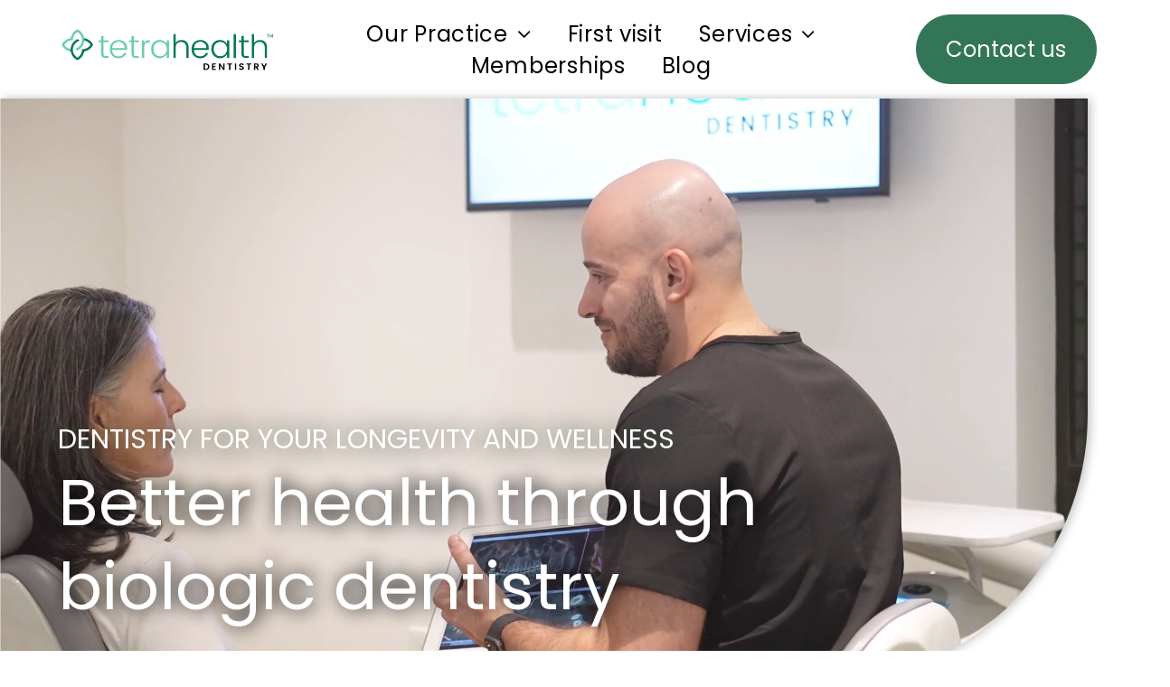

--- FILE ---
content_type: text/html;charset=utf-8
request_url: https://www.mytetrahealth.com/
body_size: 56872
content:
<!doctype html >
<html xmlns="http://www.w3.org/1999/xhtml" lang="en"
      class="">
<head>
    <meta charset="utf-8">
    




































<script type="text/javascript">
    window._currentDevice = 'desktop';
    window.Parameters = window.Parameters || {
        HomeUrl: 'https://www.mytetrahealth.com/',
        AccountUUID: 'aa22387e8f44461ea8a8467dd47f0f0e',
        SystemID: 'US_DIRECT_PRODUCTION',
        SiteAlias: '1e89c160',
        SiteType: atob('RFVEQU9ORQ=='),
        PublicationDate: 'Thu Jan 29 20:52:21 UTC 2026',
        ExternalUid: null,
        IsSiteMultilingual: false,
        InitialPostAlias: '',
        InitialPostPageUuid: '',
        InitialDynamicItem: '',
        DynamicPageInfo: {
            isDynamicPage: false,
            base64JsonRowData: 'null',
        },
        InitialPageAlias: 'home',
        InitialPageUuid: 'a6c5ee0bbe6c4b50b66c226c70758857',
        InitialPageId: '41799465',
        InitialEncodedPageAlias: 'aG9tZQ==',
        InitialHeaderUuid: 'a163fdf799684b488bc41971d6852f16',
        CurrentPageUrl: '',
        IsCurrentHomePage: true,
        AllowAjax: false,
        AfterAjaxCommand: null,
        HomeLinkText: 'Back To Home',
        UseGalleryModule: false,
        CurrentThemeName: 'Layout Theme',
        ThemeVersion: '500000',
        DefaultPageAlias: '',
        RemoveDID: true,
        WidgetStyleID: null,
        IsHeaderFixed: false,
        IsHeaderSkinny: false,
        IsBfs: true,
        StorePageAlias: 'null',
        StorePagesUrls: 'e30=',
        IsNewStore: 'false',
        StorePath: '',
        StoreId: 'null',
        StoreVersion: 0,
        StoreBaseUrl: '',
        StoreCleanUrl: true,
        StoreDisableScrolling: true,
        IsStoreSuspended: false,
        HasCustomDomain: true,
        SimpleSite: false,
        showCookieNotification: false,
        cookiesNotificationMarkup: 'null',
        translatedPageUrl: '',
        isFastMigrationSite: false,
        sidebarPosition: 'NA',
        currentLanguage: 'en',
        currentLocale: 'en',
        NavItems: '{}',
        errors: {
            general: 'There was an error connecting to the page.<br/> Make sure you are not offline.',
            password: 'Incorrect name/password combination',
            tryAgain: 'Try again'
        },
        NavigationAreaParams: {
            ShowBackToHomeOnInnerPages: true,
            NavbarSize: -1,
            NavbarLiveHomePage: 'https://www.mytetrahealth.com/',
            BlockContainerSelector: '.dmBody',
            NavbarSelector: '#dmNav:has(a)',
            SubNavbarSelector: '#subnav_main'
        },
        hasCustomCode: true,
        planID: '7',
        customTemplateId: 'null',
        siteTemplateId: 'null',
        productId: 'DM_DIRECT',
        disableTracking: false,
        pageType: 'FROM_SCRATCH',
        isRuntimeServer: true,
        isInEditor: false,
        hasNativeStore: false,
        defaultLang: 'en',
        hamburgerMigration: null,
        isFlexSite: true
    };

    window.Parameters.LayoutID = {};
    window.Parameters.LayoutID[window._currentDevice] = 30;
    window.Parameters.LayoutVariationID = {};
    window.Parameters.LayoutVariationID[window._currentDevice] = 5;
</script>





















<!-- Injecting site-wide to the head -->




<!-- End Injecting site-wide to the head -->

<!-- Inject secured cdn script -->


<!-- ========= Meta Tags ========= -->
<!-- PWA settings -->
<script>
    function toHash(str) {
        var hash = 5381, i = str.length;
        while (i) {
            hash = hash * 33 ^ str.charCodeAt(--i)
        }
        return hash >>> 0
    }
</script>
<script>
    (function (global) {
    //const cacheKey = global.cacheKey;
    const isOffline = 'onLine' in navigator && navigator.onLine === false;
    const hasServiceWorkerSupport = 'serviceWorker' in navigator;
    if (isOffline) {
        console.log('offline mode');
    }
    if (!hasServiceWorkerSupport) {
        console.log('service worker is not supported');
    }
    if (hasServiceWorkerSupport && !isOffline) {
        window.addEventListener('load', function () {
            const serviceWorkerPath = '/runtime-service-worker.js?v=3';
            navigator.serviceWorker
                .register(serviceWorkerPath, { scope: './' })
                .then(
                    function (registration) {
                        // Registration was successful
                        console.log(
                            'ServiceWorker registration successful with scope: ',
                            registration.scope
                        );
                    },
                    function (err) {
                        // registration failed :(
                        console.log('ServiceWorker registration failed: ', err);
                    }
                )
                .catch(function (err) {
                    console.log(err);
                });
        });

        // helper function to refresh the page
        var refreshPage = (function () {
            var refreshing;
            return function () {
                if (refreshing) return;
                // prevent multiple refreshes
                var refreshkey = 'refreshed' + location.href;
                var prevRefresh = localStorage.getItem(refreshkey);
                if (prevRefresh) {
                    localStorage.removeItem(refreshkey);
                    if (Date.now() - prevRefresh < 30000) {
                        return; // dont go into a refresh loop
                    }
                }
                refreshing = true;
                localStorage.setItem(refreshkey, Date.now());
                console.log('refereshing page');
                window.location.reload();
            };
        })();

        function messageServiceWorker(data) {
            return new Promise(function (resolve, reject) {
                if (navigator.serviceWorker.controller) {
                    var worker = navigator.serviceWorker.controller;
                    var messageChannel = new MessageChannel();
                    messageChannel.port1.onmessage = replyHandler;
                    worker.postMessage(data, [messageChannel.port2]);
                    function replyHandler(event) {
                        resolve(event.data);
                    }
                } else {
                    resolve();
                }
            });
        }
    }
})(window);
</script>
<!-- Add manifest -->
<!-- End PWA settings -->



<link rel="canonical" href="https://www.mytetrahealth.com/">

<meta id="view" name="viewport" content="initial-scale=1, minimum-scale=1, maximum-scale=5, viewport-fit=cover">
<meta name="apple-mobile-web-app-capable" content="yes">

<!--Add favorites icons-->

<link rel="apple-touch-icon"
      href="https://irp.cdn-website.com/1e89c160/dms3rep/multi/Untitled-design-4-e7f50872.png"/>

<link rel="icon" type="image/x-icon" href="https://irp.cdn-website.com/1e89c160/site_favicon_16_1752631886888.ico"/>

<!-- End favorite icons -->
<link rel="preconnect" href="https://lirp.cdn-website.com/"/>



<!-- render the required CSS and JS in the head section -->
<script id='d-js-dmapi'>
    window.SystemID = 'US_DIRECT_PRODUCTION';

    if (!window.dmAPI) {
        window.dmAPI = {
            registerExternalRuntimeComponent: function () {
            },
            getCurrentDeviceType: function () {
                return window._currentDevice;
            },
            runOnReady: (ns, fn) => {
                const safeFn = dmAPI.toSafeFn(fn);
                ns = ns || 'global_' + Math.random().toString(36).slice(2, 11);
                const eventName = 'afterAjax.' + ns;

                if (document.readyState === 'complete') {
                    $.DM.events.off(eventName).on(eventName, safeFn);
                    setTimeout(function () {
                        safeFn({
                            isAjax: false,
                        });
                    }, 0);
                } else {
                    window?.waitForDeferred?.('dmAjax', () => {
                        $.DM.events.off(eventName).on(eventName, safeFn);
                        safeFn({
                            isAjax: false,
                        });
                    });
                }
            },
            toSafeFn: (fn) => {
                if (fn?.safe) {
                    return fn;
                }
                const safeFn = function (...args) {
                    try {
                        return fn?.apply(null, args);
                    } catch (e) {
                        console.log('function failed ' + e.message);
                    }
                };
                safeFn.safe = true;
                return safeFn;
            }
        };
    }

    if (!window.requestIdleCallback) {
        window.requestIdleCallback = function (fn) {
            setTimeout(fn, 0);
        }
    }
</script>

<!-- loadCSS function header.jsp-->






<script id="d-js-load-css">
/**
 * There are a few <link> tags with CSS resource in them that are preloaded in the page
 * in each of those there is a "onload" handler which invokes the loadCSS callback
 * defined here.
 * We are monitoring 3 main CSS files - the runtime, the global and the page.
 * When each load we check to see if we can append them all in a batch. If threre
 * is no page css (which may happen on inner pages) then we do not wait for it
 */
(function () {
  let cssLinks = {};
  function loadCssLink(link) {
    link.onload = null;
    link.rel = "stylesheet";
    link.type = "text/css";
  }
  
    function checkCss() {
      const pageCssLink = document.querySelector("[id*='CssLink']");
      const widgetCssLink = document.querySelector("[id*='widgetCSS']");

        if (cssLinks && cssLinks.runtime && cssLinks.global && (!pageCssLink || cssLinks.page) && (!widgetCssLink || cssLinks.widget)) {
            const storedRuntimeCssLink = cssLinks.runtime;
            const storedPageCssLink = cssLinks.page;
            const storedGlobalCssLink = cssLinks.global;
            const storedWidgetCssLink = cssLinks.widget;

            storedGlobalCssLink.disabled = true;
            loadCssLink(storedGlobalCssLink);

            if (storedPageCssLink) {
                storedPageCssLink.disabled = true;
                loadCssLink(storedPageCssLink);
            }

            if(storedWidgetCssLink) {
                storedWidgetCssLink.disabled = true;
                loadCssLink(storedWidgetCssLink);
            }

            storedRuntimeCssLink.disabled = true;
            loadCssLink(storedRuntimeCssLink);

            requestAnimationFrame(() => {
                setTimeout(() => {
                    storedRuntimeCssLink.disabled = false;
                    storedGlobalCssLink.disabled = false;
                    if (storedPageCssLink) {
                      storedPageCssLink.disabled = false;
                    }
                    if (storedWidgetCssLink) {
                      storedWidgetCssLink.disabled = false;
                    }
                    // (SUP-4179) Clear the accumulated cssLinks only when we're
                    // sure that the document has finished loading and the document 
                    // has been parsed.
                    if(document.readyState === 'interactive') {
                      cssLinks = null;
                    }
                }, 0);
            });
        }
    }
  

  function loadCSS(link) {
    try {
      var urlParams = new URLSearchParams(window.location.search);
      var noCSS = !!urlParams.get("nocss");
      var cssTimeout = urlParams.get("cssTimeout") || 0;

      if (noCSS) {
        return;
      }
      if (link.href && link.href.includes("d-css-runtime")) {
        cssLinks.runtime = link;
        checkCss();
      } else if (link.id === "siteGlobalCss") {
        cssLinks.global = link;
        checkCss();
      } 
      
      else if (link.id && link.id.includes("CssLink")) {
        cssLinks.page = link;
        checkCss();
      } else if (link.id && link.id.includes("widgetCSS")) {
        cssLinks.widget = link;
        checkCss();
      }
      
      else {
        requestIdleCallback(function () {
          window.setTimeout(function () {
            loadCssLink(link);
          }, parseInt(cssTimeout, 10));
        });
      }
    } catch (e) {
      throw e
    }
  }
  window.loadCSS = window.loadCSS || loadCSS;
})();
</script>



<script data-role="deferred-init" type="text/javascript">
    /* usage: window.getDeferred(<deferred name>).resolve() or window.getDeferred(<deferred name>).promise.then(...)*/
    function Def() {
        this.promise = new Promise((function (a, b) {
            this.resolve = a, this.reject = b
        }).bind(this))
    }

    const defs = {};
    window.getDeferred = function (a) {
        return null == defs[a] && (defs[a] = new Def), defs[a]
    }
    window.waitForDeferred = function (b, a, c) {
        let d = window?.getDeferred?.(b);
        d
            ? d.promise.then(a)
            : c && ["complete", "interactive"].includes(document.readyState)
                ? setTimeout(a, 1)
                : c
                    ? document.addEventListener("DOMContentLoaded", a)
                    : console.error(`Deferred  does not exist`);
    };
</script>
<style id="forceCssIncludes">
    /* This file is auto-generated from a `scss` file with the same name */

.videobgwrapper{overflow:hidden;position:absolute;z-index:0;width:100%;height:100%;top:0;left:0;pointer-events:none;border-radius:inherit}.videobgframe{position:absolute;width:101%;height:100%;top:50%;left:50%;transform:translateY(-50%) translateX(-50%);object-fit:fill}#dm video.videobgframe{margin:0}@media (max-width:767px){.dmRoot .dmPhotoGallery.newPhotoGallery:not(.photo-gallery-done){min-height:80vh}}@media (min-width:1025px){.dmRoot .dmPhotoGallery.newPhotoGallery:not(.photo-gallery-done){min-height:45vh}}@media (min-width:768px) and (max-width:1024px){.responsiveTablet .dmPhotoGallery.newPhotoGallery:not(.photo-gallery-done){min-height:45vh}}#dm [data-show-on-page-only]{display:none!important}#dmRoot div.stickyHeaderFix div.site_content{margin-top:0!important}#dmRoot div.stickyHeaderFix div.hamburger-header-container{position:relative}
    

</style>
<style id="cssVariables" type="text/css">
    :root {
  --color_1: rgba(0,51,28,1);
  --color_2: rgba(4,124,84,1);
  --color_3: rgba(232,247,243,1);
  --color_4: rgba(185,233,219,1);
  --color_5: rgba(204,234,226,1);
  --color_6: rgba(255, 255, 255, 1);
  --max-content-width_1: 1200px;
}
</style>

<!-- ========= JS Section ========= -->
<script>
    var isWLR = true;

    window.customWidgetsFunctions = {};
    window.customWidgetsStrings = {};
    window.collections = {};
    window.currentLanguage = "ENGLISH"
    window.isSitePreview = false;
</script>
<script>
    window.customWidgetsFunctions["1f5975986930429f819d4cd2154b5c4a~25"] = function (element, data, api) {
        null
    };
</script>
<script type="text/javascript">

    var d_version = "production_6138";
    var build = "2026-01-29T13_48_12";
    window['v' + 'ersion'] = d_version;

    function buildEditorParent() {
        window.isMultiScreen = true;
        window.editorParent = {};
        window.previewParent = {};
        window.assetsCacheQueryParam = "?version=2026-01-29T13_48_12";
        try {
            var _p = window.parent;
            if (_p && _p.document && _p.$ && _p.$.dmfw) {
                window.editorParent = _p;
            } else if (_p.isSitePreview) {
                window.previewParent = _p;
            }
        } catch (e) {

        }
    }

    buildEditorParent();
</script>

<!-- Injecting site-wide before scripts -->
<!-- End Injecting site-wide to the head -->


<script>
    window.cookiesNotificationMarkupPreview = 'null';
</script>

<!-- HEAD RT JS Include -->
<script id='d-js-params'>
    window.INSITE = window.INSITE || {};
    window.INSITE.device = "desktop";

    window.rtCommonProps = {};
    rtCommonProps["rt.ajax.ajaxScriptsFix"] =true;
    rtCommonProps["rt.pushnotifs.sslframe.encoded"] = 'aHR0cHM6Ly97c3ViZG9tYWlufS5wdXNoLW5vdGlmcy5jb20=';
    rtCommonProps["runtimecollector.url"] = 'https://rtc.multiscreensite.com';
    rtCommonProps["performance.tabletPreview.removeScroll"] = 'false';
    rtCommonProps["inlineEditGrid.snap"] =true;
    rtCommonProps["popup.insite.cookie.ttl"] = '0.5';
    rtCommonProps["rt.pushnotifs.force.button"] =true;
    rtCommonProps["common.mapbox.token"] = 'pk.eyJ1IjoiZGFubnliMTIzIiwiYSI6ImNqMGljZ256dzAwMDAycXBkdWxwbDgzeXYifQ.Ck5P-0NKPVKAZ6SH98gxxw';
    rtCommonProps["common.mapbox.js.override"] =false;
    rtCommonProps["common.here.appId"] = 'iYvDjIQ2quyEu0rg0hLo';
    rtCommonProps["common.here.appCode"] = '1hcIxLJcbybmtBYTD9Z1UA';
    rtCommonProps["isCoverage.test"] =false;
    rtCommonProps["ecommerce.ecwid.script"] = 'https://app.multiscreenstore.com/script.js';
    rtCommonProps["common.resources.dist.cdn"] =true;
    rtCommonProps["common.build.dist.folder"] = 'production/6138';
    rtCommonProps["common.resources.cdn.host"] = 'https://static.cdn-website.com';
    rtCommonProps["common.resources.folder"] = 'https://static.cdn-website.com/mnlt/production/6138';
    rtCommonProps["feature.flag.runtime.backgroundSlider.preload.slowly"] =true;
    rtCommonProps["feature.flag.runtime.newAnimation.enabled"] =true;
    rtCommonProps["feature.flag.runtime.newAnimation.jitAnimation.enabled"] =true;
    rtCommonProps["feature.flag.sites.google.analytics.gtag"] =true;
    rtCommonProps["feature.flag.runOnReadyNewTask"] =true;
    rtCommonProps["isAutomation.test"] =false;
    rtCommonProps["booking.cal.api.domain"] = 'api.cal.com';

    
    rtCommonProps['common.mapsProvider'] = 'mapbox';
    
    rtCommonProps['common.mapsProvider.version'] = '0.52.0';
    rtCommonProps['common.geocodeProvider'] = 'mapbox';
    rtCommonProps['server.for.resources'] = '';
    rtCommonProps['feature.flag.lazy.widgets'] = true;
    rtCommonProps['feature.flag.single.wow'] = false;
    rtCommonProps['feature.flag.disallowPopupsInEditor'] = true;
    rtCommonProps['feature.flag.mark.anchors'] = true;
    rtCommonProps['captcha.public.key'] = '6LffcBsUAAAAAMU-MYacU-6QHY4iDtUEYv_Ppwlz';
    rtCommonProps['captcha.invisible.public.key'] = '6LeiWB8UAAAAAHYnVJM7_-7ap6bXCUNGiv7bBPME';
    rtCommonProps["images.sizes.small"] =160;
    rtCommonProps["images.sizes.mobile"] =640;
    rtCommonProps["images.sizes.tablet"] =1280;
    rtCommonProps["images.sizes.desktop"] =1920;
    rtCommonProps["modules.resources.cdn"] =true;
    rtCommonProps["import.images.storage.imageCDN"] = 'https://lirp.cdn-website.com/';
    rtCommonProps["feature.flag.runtime.inp.threshold"] =150;
    rtCommonProps["feature.flag.performance.logs"] =true;
    rtCommonProps["site.widget.form.captcha.type"] = 'g_recaptcha';
    rtCommonProps["friendly.captcha.site.key"] = 'FCMGSQG9GVNMFS8K';
    rtCommonProps["cookiebot.mapbox.consent.category"] = 'marketing';
    // feature flags that's used out of runtime module (in  legacy files)
    rtCommonProps["platform.monolith.personalization.dateTimeCondition.popupMsgAction.moveToclient.enabled"] =true;

    window.rtFlags = {};
    rtFlags["unsuspendEcwidStoreOnRuntime.enabled"] =true;
    rtFlags["scripts.widgetCount.enabled"] =true;
    rtFlags["fnb.animations.tracking.enabled"] =true;
    rtFlags["ecom.ecwidNewUrlStructure.enabled"] = false;
    rtFlags["ecom.ecwid.accountPage.emptyBaseUrl.enabled"] = true;
    rtFlags["ecom.ecwid.pages.links.disable.listeners"] = true;
    rtFlags["ecom.ecwid.storefrontV3.enabled"] = false;
    rtFlags["ecom.ecwid.old.store.fix.facebook.share"] = true;
    rtFlags["feature.flag.photo.gallery.exact.size"] =true;
    rtFlags["geocode.search.localize"] =false;
    rtFlags["feature.flag.runtime.newAnimation.asyncInit.setTimeout.enabled"] =false;
    rtFlags["twitter.heightLimit.enabled"] = true;
    rtFlags["runtime.lottieOverflow"] =false;
    rtFlags["runtime.monitoring.sentry.ignoreErrors"] = "";
    rtFlags["streamline.monolith.personalization.supportMultipleConditions.enabled"] =false;
    rtFlags["flex.animation.design.panel.layout"] =true;
    rtFlags["runtime.cwv.report.cls.enabled"] =true;
    rtFlags["runtime.cwv.report.lcp.enabled"] =true;
    rtFlags["flex.runtime.popup.with.show"] =true;
    rtFlags["contact.form.useActiveForm"] =true;
    rtFlags["contact.form.custom.errors.enabled"] =false;
    rtFlags["runtime.ssr.productStore.internal.observer"] =true;
    rtFlags["runtime.ssr.productCustomizations"] =true;
    rtFlags["runtime.ssr.runtime.filter-sort.newFilterSortWidgetWithOptions.enabled"] =false;
    rtFlags["runtime.ssr.ssrSlider.jumpThreshold.enabled"] =false;
</script>
<script src="https://static.cdn-website.com/mnlt/production/6138/_dm/s/rt/dist/scripts/d-js-runtime-flex-package.min.js"  id="d-js-core" defer></script>
<!-- End of HEAD RT JS Include -->
<script>
    document.addEventListener('DOMContentLoaded', () =>
        window.runtime.initLayout()
    );
</script>



<style id="hideAnimFix">
  .dmDesktopBody:not(.editGrid) [data-anim-desktop]:not([data-anim-desktop='none']), .dmDesktopBody:not(.editGrid) [data-anim-extended] {
    visibility: hidden;
  }

  .dmDesktopBody:not(.editGrid) .dmNewParagraph[data-anim-desktop]:not([data-anim-desktop='none']), .dmDesktopBody:not(.editGrid) .dmNewParagraph[data-anim-extended] {
    visibility: hidden !important;
  }


  #dmRoot:not(.editGrid) .flex-element [data-anim-extended] {
    visibility: hidden;
  }

</style>



<style id="criticalCss">
    @charset "UTF-8";.videobgframe,.videobgwrapper{position:absolute;height:100%}#flex-sticky [data-layout-grid]>.flex-element.group>.flex-element.group>.flex-element.inner-grid,.flex-element.inner-grid,[data-layout-grid],[data-widget-type]:has(>.dmWidget.flexButton){-ms-grid-columns:minmax(0,1fr);grid-template-columns:minmax(0,1fr)}.videobgwrapper{overflow:hidden;z-index:0;width:100%;top:0;left:0;border-radius:inherit}.videobgframe{width:101%;top:50%;left:50%;transform:translateY(-50%) translateX(-50%);object-fit:fill}#dm video.videobgframe{margin:0}:root{--color_1:rgba(0,51,28,1);--color_2:rgba(4,124,84,1);--color_3:rgba(232,247,243,1);--color_4:rgba(185,233,219,1);--color_5:rgba(204,234,226,1);--color_6:rgba(255, 255, 255, 1);--max-content-width_1:1200px;--hover-transform-zoomout:scale(1.06);--hover-transform-float:translateY(-8px);--hover-transform-forward:translateX(8px);--hover-transform-shrink:scale(0.9);--hover-transform-move-top:translateY(-10px);--hover-transform-move-bottom:translateY(10px);--hover-transform-move-left:translateX(-10px);--hover-transform-move-right:translateX(10px);--hover-transform-rotate:rotate(7deg);--hover-transform-opacity:0.7;--hover-scroll-transform:translate3d(0, 0, 0)}[data-layout-grid]{display:-ms-grid;display:grid;justify-content:start;align-items:start}[data-layout-grid]>.flex-element.group{display:flex;flex-direction:row;justify-content:flex-start;align-items:center;justify-self:center;align-self:start;order:0;max-width:1200px}[data-layout-grid]>.flex-element.group>.flex-element.group{align-items:flex-start;align-self:stretch}.flex-element.group,.flex-element.inner-grid,[data-layout-grid],[data-layout-grid]>.flex-element.group,[data-layout-grid]>.flex-element.group>.flex-element.group{background-size:cover;background-repeat:no-repeat;background-position:50% 50%;position:relative}.flex-element.group,[data-layout-grid]>.flex-element.group>.flex-element.group{max-width:100%;display:flex;flex-direction:column;justify-content:center}.flex-element.inner-grid{display:-ms-grid;display:grid;justify-content:start;align-items:start;column-gap:0;row-gap:0;width:50%}.flex-element.widget-wrapper{position:relative;min-width:10px;min-height:10px}#dm [data-flex-id] .widget-wrapper>[data-element-type]{width:100%;height:100%;margin:0;padding:0}[data-flex-id] .widget-wrapper [data-element-type=image] img,[data-flex-id] .widget-wrapper [data-element-type=image] img[width][height]{object-fit:cover;width:100%;height:100%}[data-flex-id] .flex-element.grid>.flex-element{-ms-grid-column:1;grid-column-start:1;-ms-grid-column-span:1;grid-column-end:span 1;-ms-grid-row:1;grid-row-start:1;-ms-grid-row-span:1;grid-row-end:span 1}[data-widget-type]:has(>.dmWidget.flexButton){display:-ms-grid;display:grid;-ms-grid-rows:minmax(0,1fr);grid-template-rows:minmax(0,1fr)}#flex-header [data-widget-type=image]{text-align:center}#dm .main-navigation.unifiednav:not([data-nav-structure=VERTICAL])>.unifiednav__container .nav-item-text::before,#dm .postText *,#dm [list-layout=layout4] .postArticle,#dm [list-layout=layout4][text-align=left] .postText *{text-align:left}#flex-header[data-sticky]{position:-webkit-sticky!important;position:sticky!important;top:0!important;z-index:13!important}.dmInner{position:relative;background:#fff;min-width:auto!important}a,button{font-family:inherit}#dmRoot{text-decoration-skip-ink:none}#site_content,[data-flex-id]{position:relative}[data-layout-grid]{-ms-grid-rows:minmax(0,max-content)!important;grid-template-rows:minmax(0,-webkit-max-content)!important;grid-template-rows:minmax(0,max-content)!important}.flex-widgets-container{display:none}body.fix-mobile-scrolling{overflow:initial}html{font-family:Source Sans Pro;-webkit-text-size-adjust:100%;-ms-text-size-adjust:100%}*,:after,:before{box-sizing:border-box}.video-ssr .videobgframe{object-fit:cover}.dmInner ul:not(.defaultList){padding:1px}#dm video{max-width:100%!important;display:block;margin:10px auto}.clearfix,a,img,li,ul{vertical-align:top}.dmOuter{word-wrap:break-word}img{max-width:100%;-ms-interpolation-mode:bicubic;display:inline-block}a[dont-color-link]{color:inherit}#dmFlexHeaderContainer{display:inline}#flex-sticky{position:fixed;inset:0;z-index:20}#flex-sticky [data-layout-grid]>.flex-element.group>.flex-element.group>.flex-element.inner-grid{width:100vw;height:100dvh;-ms-grid-rows:1fr;grid-template-rows:1fr}#flex-sticky [data-layout-grid]>.flex-element.group>.flex-element.group>.flex-element.inner-grid>.flex-element{-ms-grid-row:1;-ms-grid-row-span:1;-ms-grid-column:1;-ms-grid-column-span:1;grid-area:1/1/2/2;max-width:fill-available;max-width:-webkit-fill-available}@media (min-width:1025px){[data-video-bg]{min-height:100px}[data-hidden-on-desktop]{display:none!important}[data-layout-grid]>.flex-element.group{max-width:var(--max-content-full_1,var(--max-content-width_1,1200px))}[data-version] [class*=" font-size-"],[data-version] [class*=" size-"]{font-size:calc(var(--font-size) *var(--font-unit,1px))!important}}@media (min-width:768px) and (max-width:1024px){[data-hidden-on-tablet]{display:none!important}[data-version] [class*=" t-font-size-"],[data-version] [class*=" t-size-"]{font-size:calc(var(--font-size) *var(--t-font-unit,1px))!important}}@media (max-width:767px){[data-hidden-on-mobile]{display:none!important}[data-version] [class^=m-font-size-],[data-version] [class^=m-size-]{font-size:calc(var(--font-size) *var(--m-font-unit,1px))!important}}@media (max-width:1024px){[data-layout-grid]>.flex-element.group{max-width:1200px}}body{container-type:inline-size;container-name:body;-webkit-overflow-scrolling:touch}:not(.runtime-module-container) .layout-drawer,:not(.runtime-module-container) .layout-drawer-overlay{visibility:hidden}:not(.runtime-module-container) .layout-drawer{position:fixed;transform:translate(-100%,-100%)}:not(.runtime-module-container) .layout-drawer-overlay{opacity:0}.runtime-module-container{width:100%}.runtime-module-container .layout-drawer,.runtime-module-container .layout-drawer-overlay{visibility:visible;height:100%;position:fixed;top:0;left:0}.runtime-module-container .layout-drawer{background-color:#fff;width:75vw;transform:translate(-100%,0);overflow:auto;-webkit-overflow-scrolling:auto;z-index:13;display:flex;flex-direction:column}.runtime-module-container .layout-drawer[data-origin=side]{width:75vw}.runtime-module-container .layout-drawer-overlay{width:100vw;background-color:rgba(0,0,0,.4);opacity:0;z-index:6}@media (min-width:1025px){[data-flex-site] .layout-drawer:not([data-origin=top]){width:30vw}}@media (min-width:768px) and (max-width:1024px){[data-flex-site] .layout-drawer:not([data-origin=top]){width:50vw}}@media (max-width:767px){[data-flex-site] .layout-drawer:not([data-origin=top]){width:80vw}}[data-flex-site] .layout-drawer [data-flex-id]{flex:1 0 auto;transform:translateZ(0)}.main-navigation.unifiednav{display:flex;justify-content:space-around;align-items:stretch;overflow:visible}.main-navigation.unifiednav ul{list-style:none;padding:0;margin:0;font-size:1rem}.main-navigation.unifiednav .unifiednav__container{display:flex;list-style:none;flex-grow:1}.main-navigation.unifiednav .unifiednav__container>.unifiednav__item-wrap{display:flex;justify-content:flex-start;position:relative;font-weight:400}.main-navigation.unifiednav .unifiednav__container:not([data-depth])>.unifiednav__item-wrap::after,.main-navigation.unifiednav .unifiednav__container:not([data-depth])>.unifiednav__item-wrap::before{content:"";-ms-grid-row-align:center;align-self:center;font-weight:700}.main-navigation.unifiednav .unifiednav__container>.unifiednav__item-wrap>.unifiednav__item{display:flex;justify-content:flex-start;align-items:center;flex-direction:row;color:inherit;text-decoration:none;position:relative;padding:12px 15px;margin:0;font-weight:inherit;letter-spacing:.03em}.main-navigation.unifiednav .unifiednav__container:not([data-depth])>.unifiednav__item-wrap>.unifiednav__item{padding:0 15px}.main-navigation.unifiednav .unifiednav__container>.unifiednav__item-wrap>.unifiednav__item .nav-item-text{white-space:nowrap}.main-navigation.unifiednav .unifiednav__container:not([data-depth])>.unifiednav__item-wrap>.unifiednav__item .nav-item-text::after,.main-navigation.unifiednav .unifiednav__container:not([data-depth])>.unifiednav__item-wrap>.unifiednav__item .nav-item-text::before{content:"";width:100%;height:0;border:0 solid transparent;border-top-color:currentColor;display:block;opacity:0}.main-navigation.unifiednav.effect-none{padding:12px 15px}.main-navigation.unifiednav .unifiednav__container .unifiednav__item:not(.unifiednav__item_has-sub-nav) .icon{display:none}.main-navigation.unifiednav .unifiednav__container[data-depth="1"]{min-width:100%}.main-navigation.unifiednav .unifiednav__container[data-depth]{position:absolute;top:0;left:0;flex-direction:column;opacity:0;z-index:100;background-color:#faf9f9}#dm .main-navigation.unifiednav .unifiednav__container[data-depth],.hamburgerButton{background-color:transparent}.main-navigation.unifiednav .unifiednav__container[data-depth="0"]{top:100%;transform:translateY(-10px)}.main-navigation.unifiednav:not(.unifiednav_vertical) .unifiednav__container[data-depth="0"]{left:15px}.main-navigation.unifiednav .unifiednav__container>.unifiednav__item-wrap .unifiednav__container>.unifiednav__item-wrap{flex-direction:column}.main-navigation.unifiednav .unifiednav__container[data-depth]>.unifiednav__item-wrap .unifiednav__item{padding:15px 30px 15px 15px;margin:0}.main-navigation.unifiednav .unifiednav__container[data-depth]>.unifiednav__item-wrap:not(:last-child)::after{content:""!important;width:100%;height:0;color:#ececec;-ms-grid-row-align:center;align-self:center;border:0 solid currentColor}#dm .dmInner .dmWidget:after,#dm .main-navigation.unifiednav:not([data-nav-structure=VERTICAL]) .unifiednav__container:not([data-depth])>.unifiednav__item-wrap:not(:last-child)::after,#dm .main-navigation.unifiednav:not([data-nav-structure=VERTICAL]) .unifiednav__container:not([data-depth])>.unifiednav__item-wrap:not(:last-child)::before,#dm .main-navigation.unifiednav:not([data-nav-structure=VERTICAL])[data-divider]:not([data-direction=RIGHT]) .unifiednav__container:not([data-depth])>.unifiednav__item-wrap:not(:last-child)::before{content:""}.main-navigation.unifiednav[layout-sub=submenu_horizontal_1] .unifiednav__container[data-depth]{color:#999}.main-navigation.unifiednav:not(.unifiednav_vertical) .unifiednav__container[data-depth="1"]{transform:translateX(-10%) translateY(0);left:100%}.main-navigation.unifiednav .unifiednav__container>.unifiednav__item-wrap>.unifiednav__item.unifiednav__item_has-sub-nav .icon{display:initial;padding-left:10px;margin-left:0}.main-navigation.unifiednav .unifiednav__container[data-depth] .unifiednav__item_has-sub-nav .icon{transform:rotate(0)}.main-navigation.unifiednav:not(.unifiednav_vertical)>.unifiednav__container{justify-content:inherit}#dm .main-navigation.unifiednav[layout-sub=submenu_horizontal_1] .unifiednav__container[data-depth]{background-color:#faf9f9}#dm .main-navigation.unifiednav .unifiednav__container[data-depth]>.unifiednav__item-wrap:not(:last-child)::after{color:#d1d1d1}#dm .main-navigation.unifiednav:not([data-nav-structure=VERTICAL])>.unifiednav__container{flex-wrap:wrap;justify-content:inherit}@media (min-width:1025px){.dmRoot.dmRoot.dmRoot #dm .main-navigation.unifiednav:not([data-nav-structure=SPLIT]) .unifiednav__container[data-depth="1"]{max-height:65vh;overflow-y:auto}.dmRoot.dmRoot.dmRoot #dm .main-navigation.unifiednav:not([data-nav-structure=SPLIT]) .unifiednav__container[data-depth="1"] .unifiednav__item-wrap{flex-shrink:0}}@media (min-width:768px) and (max-width:1024px){.dmRoot #dm .main-navigation.unifiednav .unifiednav__container>.unifiednav__item-wrap>.unifiednav__item.unifiednav__item_has-sub-nav .icon{transform:scale(1.2)}}@media (max-width:767px){.dmRoot #dm .main-navigation.unifiednav .nav-item-text{position:relative}.dmRoot #dm .main-navigation.unifiednav .unifiednav__container>.unifiednav__item-wrap>.unifiednav__item.unifiednav__item_has-sub-nav .icon{transform:scale(1.3)}#dm .dmInner .dmWidget{width:100%}}#dm .dmInner .dmWidget:not(.displayNone){display:inline-block}#dm .dmInner .dmWidget:not(.flexButton):not(.displayNone)[data-display-type=block]{display:block}#dm .dmInner .dmWidget.flexButton:not(.displayNone){display:flex}#dm .dmInner .dmWidget.flexButton{display:flex;align-items:center;justify-content:center;padding:10px 7px}#dm .dmInner .dmWidget.flexButton .text{padding:0!important;flex-grow:1;max-width:-webkit-max-content;max-width:max-content}#dm .dmInner .dmWidget.flexButton:after{display:none}#dm .dmInner .dmWidget{text-decoration:none;margin:10px 0;clear:both;position:relative;text-align:center;line-height:22px;box-shadow:none;background-image:none;padding:0;height:auto;border-style:solid;white-space:nowrap}#dm .dmInner .dmWidget:after{display:inline-block;height:100%;vertical-align:middle;width:0;margin-right:-.25em}#dm .dmInner .dmWidget .iconBg{position:absolute;left:0;width:50px;top:50%;margin-top:-13px}#dm .dmWidget .text{display:inline-block;vertical-align:middle;font-size:1.125em;line-height:normal;white-space:normal;padding:10px 7px;max-width:98%}#dm div.dmContent [class*=" icon-"],[class*=" icon-"]{font-family:FontAwesome!important;font-weight:400;font-style:normal;text-decoration:inherit;-webkit-font-smoothing:antialiased}[class*=" icon-"]:before{text-decoration:none;display:inline-block;speak:none}a [class*=" icon-"]{display:inline}[class*=" icon-"]{display:inline;width:auto;height:auto;line-height:normal;vertical-align:baseline;background-image:none;background-position:0 0;background-repeat:repeat;margin-top:0}.icon-star:before{content:"\f005"}.icon-angle-left:before{content:"\f104"}.icon-angle-right:before{content:"\f105"}.icon-angle-down:before{content:"\f107"}#dm [text-box-padding=true] .postArticle .postText{padding:15px}#dm .blogImg{background-size:cover;background-position:center}#dm .blogImg img{visibility:hidden;position:absolute}#dm .postArticle{float:left;padding-right:15px;padding-left:15px}#dm .postArticle .inner{position:relative;max-width:100%}#dm .postArticle .authorBar{font-size:80%;opacity:.8}#dm .postArticle .postDescription{overflow:hidden;line-height:1.4em;word-break:break-word}#dm #dm_content [dmle_extension=internal_blog_list] .postArticle.lastArticle{margin-bottom:0!important}#dm [dmle_extension=internal_blog_list]>.inner{display:block}#dm .postArticle .postTitle h3{margin:0 0 15px;padding:0;line-height:normal}#dm .postArticle .postTitle h3:after{content:""}#dm [dmle_extension=internal_blog_list][show-author=false] .authorBar{display:none}#dm .postArticle .inner,#dm [blog-posts-feature-flag=true] .inner{width:100%}#dm [blog-posts-feature-flag=true] .blogImg img,#dm [list-layout=layout4] .blogImg img{visibility:hidden;position:static}#dm [blog-posts-feature-flag=true] .postTitle h3 a{font-weight:700}#dm [blog-posts-feature-flag=true] .blogImgLink{overflow:hidden;display:inline-block}#dm [blog-posts-feature-flag=true] .blogImg{height:100%;width:100%}#dm [blog-posts-feature-flag=true] .postDescription{max-height:5.5em;color:#747474}#dm [blog-posts-feature-flag=true] .postArticle{padding-right:0;padding-left:0;position:relative;overflow:visible}#dm [blog-posts-feature-flag=true] .postArticle .inner{overflow:hidden}@media (min-width:768px){body.dmRoot #dm [blog-posts-feature-flag=true],body.dmRoot #dm [list-layout=layout4]{display:flex!important;flex-direction:column;align-items:center}}#dm [blog-posts-feature-flag=true][dmle_extension=internal_blog_list][show-author=false] .authorBar{display:none}#dm [list-layout=layout4] .postArticle{position:relative;width:100%}#dm [list-layout=layout4] .postArticle .postText{padding:15px 0;display:block;width:100%}#dm [list-layout=layout4][text-box-padding=true] .postArticle .postText{padding:15px}#dm [list-layout=layout4] .postArticle.lastArticle{margin-bottom:0}#dm [list-layout=layout4] .postArticle a{text-decoration:none}#dm [list-layout=layout4] .postArticle .authorBar{margin:0 0 15px;padding:0}#dm [list-layout=layout4] .postTitle h3 a{font-size:18px;font-weight:700;line-height:1.5em;display:inline-block}#dm [list-layout=layout4] .blogImgLink{height:190px;width:100%;display:block}#dm [list-layout=layout4] .postArticle .inner{background-color:#fff;border-radius:4px;box-shadow:rgba(0,0,0,.25) 0 3px 11px 0!important;-moz-box-shadow:rgba(0,0,0,.25) 0 3px 11px 0!important;-webkit-box-shadow:rgba(0,0,0,.25) 0 3px 11px 0!important}#dm [list-layout=layout4] .postArticle .postDescription{font-size:15px}#dm [blog-posts-feature-flag=true]:not([list-layout=recent_posts]) .postArticle .inner{display:flex;flex-direction:column}#dm [blog-posts-feature-flag=true]:not([list-layout=list_slider]) .postArticle .inner{min-height:100%}#dm [blog-posts-feature-flag=true] .postTextContainer{display:flex;flex-direction:column;flex:1 1 auto;height:100%}#dm [blog-posts-feature-flag=true] .postTextContainer .postText{flex:1 1 auto}#dm [list-layout=layout4]>.inner{display:-ms-grid;display:grid;-ms-grid-columns:(1fr) [1];grid-template-columns:repeat(1,1fr)}#dm [list-layout=layout4][posts-padding="10"]>.inner{grid-gap:20px}@media (min-width:768px){body.dmRoot #dm [list-layout=layout4][posts-per-row="2"]>.inner{-ms-grid-columns:(1fr) [2];grid-template-columns:repeat(2,1fr)}body.dmRoot #dm [list-layout=layout4][posts-per-row="4"]>.inner{-ms-grid-columns:(1fr) [4];grid-template-columns:repeat(4,1fr)}}@media (max-width:767px){.dmRoot #dm [list-layout=layout4] .postTitle h3 a{font-size:18px}.dmRoot #dm [list-layout=layout4] .postDescription{font-size:14px;margin-bottom:15px;padding:0}}.imageWidget{position:relative}.imageWidget a{font-style:italic;text-align:center}.imageWidget img[width][height]{height:auto}[data-flex-site] #flex-header .imageWidget:after{content:none}[data-flex-site] #flex-header .imageWidget:before{font-size:80px;transform:none}.dmNewParagraph[data-version]{line-height:initial}.dmNewParagraph[data-version] .text-align-left{text-align:left!important}.dmNewParagraph[data-version] [class*=size-]{width:auto!important;height:auto!important}.dmNewParagraph[data-version] h1,.dmNewParagraph[data-version] h2,.dmNewParagraph[data-version] h5,.dmNewParagraph[data-version] p{margin-top:0;margin-bottom:0}.hamburgerButton{display:block;border:0;padding:0;margin:0}.hamburgerButton,.hamburgerButton svg{width:100%;height:100%}.graphicWidget{width:200px;height:200px;margin:10px auto;text-align:center}.graphicWidget svg.svg{width:100%;height:100%;color:#000;fill:#000}.graphicWidgetV2{width:60px;height:60px}.graphicWidgetV3{font-size:0}img[width][height]{height:auto}@media (min-width:1025px){#dm DIV.dmOuter DIV.dmInner{background-image:none;background-color:rgba(255,255,255,1)}#dm div.dmInner{font-size:18px}#dm div.dmNewParagraph p{font-size:24px}#dm div.dmContent h1{font-size:72px}#dm div.dmContent h2{font-size:60px}#dm div.dmContent h3{font-size:30px}#dm div.dmContent h5{font-size:24px}:root{--btn-text-font-size:24px}}@media (min-width:768px) and (max-width:1024px){#dm div.dmInner,#dm div.dmNewParagraph p{font-size:16px}#dm div.dmContent h1{font-size:50px}#dm div.dmContent h2{font-size:30px}#dm div.dmContent h3{font-size:25px}#dm div.dmContent h5{font-size:15px}:root{--btn-text-font-size:22px}}@media all{#dm div.dmInner{font-family:Poppins,"Poppins Fallback";color:var(--color_1)}#dm div.dmContent h1{color:#00331c;direction:ltr;font-family:Poppins,"Poppins Fallback";font-weight:300;font-style:normal;text-decoration:none}#dm div.dmContent h2,#dm div.dmNewParagraph p{color:rgba(0,0,0,1);font-weight:300;direction:ltr;font-family:Poppins,"Poppins Fallback";font-style:normal}#dm div.dmContent .dmNewParagraph[data-version] h1{text-decoration:inherit}#dm div.dmContent .dmNewParagraph[data-version] h1 *{text-decoration:none}#dm div.dmNewParagraph p{text-decoration:none;line-height:1.5}#dm div.dmContent h2{text-decoration:none;letter-spacing:initial}#dm div.dmContent .dmNewParagraph[data-version] h2{text-decoration:inherit}#dm div.dmContent .dmNewParagraph[data-version] h2 *,#dm div.dmContent h3,#dm div.dmContent h5{text-decoration:none}#dm div.dmContent h3{color:var(--color_1);direction:ltr;font-family:Poppins,"Poppins Fallback";font-weight:300;font-style:normal}#dm div.dmContent h5{color:rgba(51,117,87,1);direction:ltr;font-family:Poppins,"Poppins Fallback";font-weight:400;font-style:normal;letter-spacing:.1em;text-transform:uppercase}#dm div.dmContent .dmNewParagraph[data-version] h5{text-decoration:inherit}#dm div.dmContent .dmNewParagraph[data-version] h5 *{text-decoration:none}:root{--btn-border-l-color:rgba(51, 117, 87, 1);--btn-border-r-color:rgba(51, 117, 87, 1);--btn-border-b-width:1px;--btn-text-direction:ltr;--btn-border-radius:1px;--btn-border-t-width:1px;--btn-border-tl-radius:70px;--btn-border-br-radius:70px;--btn-border-bl-radius:70px;--btn-bg-color:rgba(51, 117, 87, 1);--btn-border-r-width:1px;--btn-border-tr-radius:70px;--btn-border-b-color:rgba(51, 117, 87, 1);--btn-border-l-width:1px;--border-style:solid;--btn-border-t-color:rgba(51, 117, 87, 1);--btn-text-align:center;--btn-text-color:rgba(255, 255, 255, 1);--btn-text-decoration:none;--btn-text-font-weight:400;--btn-icon-color:rgb(0, 0, 238);--btn-icon-fill:rgb(0, 0, 238);--btn-icon-wrpr-display:none;--btn-hover-border-b-color:var(--btn-hover-border-color);--btn-hover-bg:var(--color_3);--btn-hover-border-t-color:var(--btn-hover-border-color);--btn-hover-border-r-color:var(--btn-hover-border-color);--btn-hover-border-l-color:var(--btn-hover-border-color);--btn-hover-border-color:rgba(51, 117, 87, 1);--btn-hover-text-color:rgba(51, 117, 87, 1);--btn-hover-text-font-weight:var(--btn-text-font-weight);--btn-hover-text-decoration:var(--btn-text-decoration);--btn-hover-text-font-style:var(--btn-text-font-style);--section-padding-top:4%;--section-padding-left:0%;--section-padding-right:0%;--section-padding-bottom:4%;--column-padding-top:16px;--column-padding-right:16px;--column-padding-left:16px;--column-padding-bottom:16px;--inner-column-padding-left:16px;--inner-column-padding-right:16px;--inner-column-padding-top:16px;--inner-column-padding-bottom:16px}}@media (min-width:0px) and (max-width:767px){#dm div.dmInner,#dm div.dmNewParagraph p{font-size:16px}#dm div.dmContent h1{font-size:40px}#dm div.dmContent h2{font-size:30px}#dm div.dmContent h3{font-size:20px}#dm div.dmContent h5{font-size:15px}:root{--btn-text-font-size:16px;--section-padding-left:4%;--section-padding-right:4%}}#dm .dmWidget:not([data-buttonstyle]){overflow:initial;background-clip:border-box;border-radius:1px}#dm .dmWidget:not([data-buttonstyle]) .text,#dm .dmWidget:not([data-buttonstyle]).flexButton{padding:16px 0}#dm .dmWidget:not([data-buttonstyle]) .iconBg{display:none}#dm div.dmInner #site_content .dmWidget{background-color:var(--btn-bg-color);border-color:var(--btn-border-color);border-bottom-color:var(--btn-border-b-color);border-left-color:var(--btn-border-l-color);border-right-color:var(--btn-border-r-color);border-top-color:var(--btn-border-t-color);border-radius:var(--btn-border-radius);border-bottom-left-radius:var(--btn-border-bl-radius);border-bottom-right-radius:var(--btn-border-br-radius);border-top-left-radius:var(--btn-border-tl-radius);border-top-right-radius:var(--btn-border-tr-radius);border-width:var(--btn-border-width);border-bottom-width:var(--btn-border-b-width);border-left-width:var(--btn-border-l-width);border-right-width:var(--btn-border-r-width);border-top-width:var(--btn-border-t-width);box-shadow:var(--btn-box-shadow);direction:var(--btn-text-direction);text-align:var(--btn-text-align)}#dm div.dmInner #site_content .dmWidget span.text{color:var(--btn-text-color);font-family:var(--btn-text-font-family);font-size:var(--btn-text-font-size);font-weight:var(--btn-text-font-weight);text-decoration:var(--btn-text-decoration)}#dm div.dmInner #site_content .dmWidget span.icon{color:var(--btn-icon-color);fill:var(--btn-icon-fill)}#dm div.dmInner #site_content .dmWidget:not([data-buttonstyle]) .iconBg{display:var(--btn-icon-wrpr-display)}.dmBody [data-layout-grid]>.flex-element.group{padding-bottom:var(--section-padding-bottom);padding-left:var(--section-padding-left);padding-right:var(--section-padding-right);padding-top:var(--section-padding-top)}.dmBody [data-layout-grid]>.flex-element.group>.flex-element.group{padding-bottom:var(--column-padding-bottom);padding-left:var(--column-padding-left);padding-right:var(--column-padding-right);padding-top:var(--column-padding-top)}.dmBody [data-layout-grid]>.flex-element.group>.flex-element.group .flex-element.group:not([data-layout-type] *):not([data-layout-type]){padding-bottom:var(--inner-column-padding-bottom);padding-left:var(--inner-column-padding-left);padding-right:var(--inner-column-padding-right);padding-top:var(--inner-column-padding-top)}@media all{#dm .dmInner div#hamburger-drawer.layout-drawer{background-color:var(--color_3)!important}#dm .dmInner .u_1726557181.main-navigation.unifiednav .unifiednav__container:not([data-depth])>.unifiednav__item-wrap>.unifiednav__item{margin:0!important;padding:0 20px!important}#dm .dmInner .u_1765608238{width:100%!important}#dm .dmInner .u_1726557181{justify-content:center!important}#dm .dmInner nav.u_1726557181.main-navigation.unifiednav .unifiednav__container:not([data-depth])>.unifiednav__item-wrap>.unifiednav__item{color:rgba(0,0,0,1)!important;font-size:24px!important}#dm .dmInner nav.u_1726557181.main-navigation.unifiednav:not([data-nav-structure=VERTICAL]) .unifiednav__container:not([data-depth])>.unifiednav__item-wrap:not(:last-child)::after,#dm .dmInner nav.u_1726557181.main-navigation.unifiednav:not([data-nav-structure=VERTICAL]) .unifiednav__container:not([data-depth])>.unifiednav__item-wrap:not(:last-child)::before{font-size:24px!important}}@media (min-width:768px) and (max-width:1024px){:root{--btn-text-font-size:16px;--section-padding-left:2%;--section-padding-right:2%}div[dmtemplateid=FlexHeader] .layout-drawer-overlay{background-color:rgba(0,0,0,.6)!important}}@media all{#\39 3739264 a,#flex-header{background-color:rgba(0,0,0,0)}#\36 3a049ca0d35b55b4ef2a5c3,#c0504b3a{height:auto;max-width:100%;grid-area:auto/auto/auto/auto;order:0}#\34 0593338,#\34 a4ac421,#\35 a9b208f{min-width:4%;min-height:8px}#\31 90db067,#\35 5005b55{max-width:none;width:100%}#\37 ec77ae7,#\39 3739264{width:30px;height:30px}#\31 90db067,#\32 9e77900,#\34 0593338,#\34 a4ac421,#\35 a9b208f{column-gap:4%;row-gap:24px;margin:0}#flex-header{background-image:initial}#\36 3a049ca0d35b55b4ef2a5c3{width:544px;justify-self:auto;align-self:auto}#c0504b3a{width:86.13%}#\39 3739264 svg{fill:var(--color_1)}#\34 a4ac421{width:100%;align-items:flex-end;padding:16px}#\30 3ea5b10,#\36 3da2bfbeae8da42b2353a44{justify-self:auto;height:auto;align-self:auto;max-width:100%;grid-area:auto/auto/auto/auto}#\32 9e77900{min-height:10vh;width:100%;padding:0}#\36 e264a26,#b7d80391,#ee7a84d8{width:100%;height:auto;max-width:100%;align-self:auto;order:0;grid-area:auto/auto/auto/auto}#\30 3ea5b10{width:100%;order:1}#\36 3da2bfbeae8da42b2353a44{width:auto;order:0;margin:0}#a6a85dfb{width:100%;height:auto;max-width:100%;justify-self:auto;align-self:auto;order:2;grid-area:auto/auto/auto/auto}#\31 90db067{min-height:240px;flex-wrap:nowrap;padding:0}#dcdacb32{grid-template-rows:minmax(300px,max-content);width:100%;max-width:100%}#\35 a9b208f{width:100%;padding:0}#\34 0593338{flex-direction:row;justify-content:flex-start;align-items:center;width:22.75%;padding:6px 16px}#a9647222{width:100%;height:auto;max-width:100%;order:0;margin-left:13px;grid-area:auto/auto/auto/auto}#\35 5005b55{min-height:109px;column-gap:0;row-gap:0;flex-wrap:nowrap;padding:10px 4%;margin:0}#\34 3cdb30d,#c662d00d{column-gap:4%;flex-direction:row;margin:0;min-width:4%;min-height:8px;row-gap:24px}#\37 a813ef5{width:60px;height:60px;max-width:100%}#c662d00d{justify-content:flex-end;align-items:center;width:21.52%;padding:6px 16px}#\37 ec77ae7{max-width:100%}#fa624104{width:400px;height:auto;max-width:100%;justify-self:auto;align-self:auto;order:0;grid-area:auto/auto/auto/auto}#a3e4021e.flex-element.widget-wrapper>[data-element-type]{padding-top:0}#a3e4021e{width:200px;height:77px;max-width:100%;order:0;margin-left:-2px;grid-area:auto/auto/auto/auto}#\34 3cdb30d{width:10%;justify-content:flex-end;align-items:center;padding:16px}#\36 dabcd38{flex-direction:row;align-items:center;width:55.72%;min-width:4%;min-height:8px;column-gap:2%;row-gap:24px;padding:6px 10px}}@media (min-width:1025px){#widget_s4l{justify-self:auto;align-self:auto;width:95.82%;grid-area:auto/auto/auto/auto}#dm .dmInner div.u_1294037578 .postDescription,#dm .dmInner div.u_1905493710 .postDescription{font-size:14px!important}[data-version] .font-size-30,[data-version] .size-30{--font-size:30}[data-version] .font-size-20{--font-size:20}}@media (min-width:768px) and (max-width:1024px){#\31 90db067,#\35 5005b55{padding-left:2%;padding-right:2%}#\32 9e77900{padding-left:4%;padding-right:4%}#\34 a4ac421{justify-content:flex-start}#\34 0593338{width:44.96%;margin-left:-.0011659701492537314%;justify-content:flex-start;order:0;min-height:8px}#\35 5005b55{flex-direction:row;flex-wrap:nowrap;min-height:0}#\37 a813ef5{width:32px;height:32px}#c662d00d{width:45.55%;order:2;justify-content:flex-end;min-height:8px}#\37 ec77ae7{justify-self:auto;align-self:auto;order:0;margin:0;grid-area:auto/auto/auto/auto}#fa624104{width:120px}#a3e4021e{width:235px}#\34 3cdb30d{order:3;width:9.41%;min-height:8px}#\36 dabcd38{width:20.7%;order:1;justify-content:flex-end;padding-right:50px}}@media (max-width:767px){#\31 90db067,#\32 9e77900{padding-left:4%;padding-right:4%}#flex-header{margin-top:10px;margin-bottom:0}#\39 3739264{width:27px;height:27px}#\34 a4ac421{width:100%;min-height:10vh;height:auto}#\32 9e77900{min-height:unset;flex-direction:column}#\30 3ea5b10{justify-self:auto;align-self:auto;width:100%;order:0;margin:0;grid-area:auto/auto/auto/auto}#\31 90db067{min-height:0;flex-direction:column;flex-wrap:nowrap}#\35 a9b208f{width:100%;min-height:80px;align-items:center}#\34 0593338{width:59.74%;justify-content:center;order:0;padding:6px 5px;margin:0}#\35 5005b55{padding-left:2%;padding-right:2%;min-height:0}#\37 a813ef5{width:32px;height:32px}#c662d00d{width:17.53%;order:2;justify-content:flex-start}#fa624104{width:204px;height:auto}#\34 3cdb30d{align-items:center;width:14.29%;order:3;padding:16px 16px 16px 5px;margin:0}#\36 dabcd38{width:8.33%;order:1;justify-content:flex-end;column-gap:0;padding:6px 2px;margin:0}#a3e4021e{width:241px}#\37 24d0ec1{grid-area:1/1/span 1/span 1}}@media all{#dm .dmInner div.u_1294037578 .postTitle a,#dm .dmInner div.u_1905493710 .postTitle a{font-weight:400!important;color:rgba(0,0,0,1)!important}#\36 3bd85219866cc3622781522,#\39 21c3726{min-height:8px;column-gap:4%;background-color:rgba(0,0,0,0);width:44%;min-width:4%}#\35 6076e8e,#ecdbea33{order:1;grid-area:auto/auto/auto/auto}#\35 6076e8e,#ecdbea33,#ed523b5f,#widget_1pp{grid-area:auto/auto/auto/auto}#dm .dmInner div.u_1788273806 .svg{fill:rgba(255,255,255,1)!important}#dm .dmInner div.u_1294037578 .postArticle>.inner,#dm .dmInner div.u_1905493710 .postArticle>.inner{-webkit-box-shadow:none!important;box-shadow:none!important;-moz-box-shadow:none!important}#\36 3bd85219866cc3622781520{min-height:866px;column-gap:0;row-gap:0;max-width:none;width:100%;flex-wrap:nowrap;padding:4% 0;margin:0}#\36 3bd85219866cc3622781522{row-gap:24px;background-image:url(https://lirp.cdn-website.com/1e89c160/dms3rep/multi/opt/Dr.-Alex-Volchonok-1920w.jpg);border-radius:300px 0 0 300px;background-position:50% 0;box-shadow:rgba(0,0,0,.25) 3px 0 11px 0;padding:16px 0;margin:0}#\36 3bd85219866cc362278151f{border-width:0;border-color:rgba(0,0,0,1);border-style:solid;background-color:rgba(0,0,0,0)}#ecdbea33{justify-content:space-between;align-items:flex-start;width:92.24%;min-height:571px;max-height:100%;height:auto;row-gap:10px;margin-right:0;margin-bottom:0;margin-left:0;padding:0}#aa30cecf,#b0ec3b84{flex-direction:row;width:100%;min-height:33px;max-height:100%;row-gap:24px;column-gap:2%;padding:0;margin:0;height:auto}#\30 11064d8,#\35 e8c6817,#bdc42ddf{width:35px;height:auto;max-width:100%;align-self:flex-start}#aa30cecf{justify-content:flex-start;align-items:center;order:3}#\36 f28e19a,#\38 bb7650d,#b2ec2f5c{width:100%;height:auto;max-width:100%}#\39 21c3726::before{border-radius:inherit;top:0;left:0;display:block;width:100%;position:absolute;opacity:.4;height:100%}#\39 21c3726{row-gap:64px;background-image:url();order:0;align-items:center;padding:0;margin:0 0 0 12%}#ed523b5f{width:100%;height:auto;max-width:100%;order:0}#b0ec3b84{justify-content:flex-start;align-items:center;order:5}#ab9230e8{width:91.68%;height:auto;max-width:100%;order:2}#\35 6076e8e{width:659px;height:auto;max-width:100%}#\36 8f4275a{flex-direction:row;justify-content:flex-start;align-items:center;width:100%;min-height:33px;max-height:100%;row-gap:24px;column-gap:2%;order:4;height:auto;padding:0;margin:0}#widget_1pp{width:177px;height:auto;max-width:100%;justify-self:auto;align-self:auto;order:0;margin-left:312px}#widget_goj{width:347px;height:auto;max-width:100%;order:6;margin-top:10px}#\30 40a63fd,#\32 d5b5642{column-gap:4%;row-gap:24px;margin:0}#\38 8358389::before,#\38 8358389>.bgExtraLayerOverlay{content:'';display:block;position:absolute;width:100%;height:100%;top:0;left:0;background-color:rgba(255,255,255,1);opacity:.07;border-radius:inherit}#\38 8358389{background-image:url();border-radius:0 0 300px;box-shadow:rgba(0,0,0,.25) 3px 0 11px 0}#\30 40a63fd{min-height:650px;width:100%;max-width:none;flex-wrap:nowrap;padding:20% 4% 4%}#\32 d5b5642{min-height:8px;width:100%;min-width:4%;justify-content:flex-end;padding:16px}#\37 a66eca0,#widget_6e5{max-width:100%;order:3;justify-self:auto;align-self:auto;grid-area:auto/auto/auto/auto}#\37 0abe8c3{width:903.39px;height:auto;max-width:100%}#\34 dc1b1f6{width:99.98%;height:auto;max-width:100%}#\35 8f87eac{margin-right:6%;margin-bottom:2%}#widget_6e5{width:100%;height:110px;min-height:100px;margin:0}#\37 24d0ec1{min-height:835px;flex-wrap:nowrap;column-gap:0;row-gap:0;max-width:none;width:100%;padding:0;margin:0;grid-area:1/1/span 1/span 1}#\39 2e0fcf2{width:752px;height:auto;max-width:100%;order:1;align-self:auto;margin:0;grid-area:auto/auto/auto/auto}#\37 30de951{width:100%;height:auto;max-width:100%;order:0;margin:0;grid-area:auto/auto/auto/auto}#affde554{justify-content:space-around;align-items:flex-start;width:99.73%;min-height:397px;max-height:100%;height:auto;row-gap:10px;order:0;flex-wrap:nowrap;padding:0;margin:0;grid-area:auto/auto/auto/auto}#\37 a66eca0{width:350px;height:auto;margin-right:0;margin-left:0;margin-top:10px}#\30 0c6a5be,#\34 9c97d58,#\35 dfd2efa{height:auto;max-width:100%;justify-self:auto;margin:0}#\34 9c97d58{width:100%;order:2;align-self:auto;grid-area:auto/auto/auto/auto}#\30 0c6a5be,#\35 dfd2efa{width:85.07%;order:0;align-self:auto;grid-area:auto/auto/auto/auto}#\31 4ba8752,#\34 d16fd87{justify-self:auto;height:auto;max-width:100%;align-self:auto;grid-area:auto/auto/auto/auto}#\32 7df393c,#e5bbd8a0{width:100%;height:auto;max-width:100%}#\34 d16fd87{width:348px;order:2}#\31 4ba8752{width:100%;order:0;margin:0}#widget_igp{width:100%;height:auto;max-width:100%;justify-self:auto;order:1;align-self:auto;margin:0;grid-area:auto/auto/auto/auto}}@media (min-width:768px) and (max-width:1024px){#\30 40a63fd{padding-left:4%;padding-right:4%;flex-direction:row;flex-wrap:nowrap;min-height:248px;padding-top:30%}#\32 d5b5642{width:100%;min-height:8px}[data-version] .t-font-size-26,[data-version] .t-size-26{--font-size:26}[data-version] .t-font-size-17,[data-version] .t-size-17{--font-size:17}}@media (max-width:767px){#\32 d5b5642,#\35 6076e8e,#ecdbea33{width:100%;order:1}#\35 8f87eac,#\39 21c3726,#widget_goj{margin-right:0;margin-left:0}#\36 3bd85219866cc3622781520{min-height:0;flex-direction:column;flex-wrap:nowrap;row-gap:7px;padding:0}#\36 3bd85219866cc3622781522{min-height:400px;align-items:center;width:100%;height:auto;padding-top:0;background-position:0 50%}#\39 21c3726{row-gap:32px;width:100%;min-height:80px;justify-content:flex-start;align-items:flex-start;height:auto;padding:8% 3%}#ecdbea33{height:auto;min-height:114px;align-self:auto;row-gap:10px;margin:0;grid-area:auto/auto/auto/auto}#\30 11064d8,#\35 e8c6817,#bdc42ddf{width:35px;height:auto}#ed523b5f{order:0}#\36 8f4275a,#aa30cecf,#b0ec3b84{width:96.04%;order:3;height:auto;min-height:48px}#ab9230e8{order:2;width:96.25%}#widget_goj{margin-top:15px;align-self:center}#widget_1pp{margin-left:22px}#\30 40a63fd{min-height:0;flex-direction:column;flex-wrap:nowrap;padding:50% 0 2%}#\32 d5b5642{min-height:80px;align-items:flex-start;row-gap:4px;padding-left:16px;padding-right:16px}#\34 dc1b1f6{width:342px}#\37 0abe8c3{width:320px}[data-version] .m-font-size-16,[data-version] .m-size-16{--font-size:16}[data-version] .m-font-size-36,[data-version] .m-size-36{--font-size:36}[data-version] .m-font-size-14,[data-version] .m-size-14{--font-size:14}} #dm .dmPhotoGallery.newPhotoGallery .dmPhotoGalleryHolder:not(.photo-gallery-done) {display: none;} @media (max-width:767px){ [data-hidden-on-mobile] {display:none!important}}
    .dmDesktopBody [data-anim-desktop]:not([data-anim-desktop='none']) {
      visibility: hidden;
    }

    
</style>



<style id="fontFallbacks">
    @font-face {
  font-family: "Ubuntu Fallback";
  src: local('Arial');
  ascent-override: 90.8147%;
  descent-override: 18.4163%;
  line-gap-override: 2.7283%;
  size-adjust: 102.6265%;
}@font-face {
  font-family: "Roboto Fallback";
  src: local('Arial');
  ascent-override: 92.6709%;
  descent-override: 24.3871%;
  size-adjust: 100.1106%;
  line-gap-override: 0%;
 }@font-face {
  font-family: "Poppins Fallback";
  src: local('Arial');
  ascent-override: 92.326%;
  descent-override: 30.7753%;
  line-gap-override: 8.793%;
  size-adjust: 113.7274%;
}@font-face {
  font-family: "Arial Fallback";
  src: local('Arial');
  line-gap-override: 0%;
 }@font-face {
  font-family: "Open Sans Fallback";
  src: local('Arial');
  ascent-override: 101.1768%;
  descent-override: 27.7323%;
  size-adjust: 105.6416%;
  line-gap-override: 0%;
 }
</style>


<!-- End render the required css and JS in the head section -->







  <link type="application/rss+xml" rel="alternate" href="https://www.mytetrahealth.com/feed/rss2" />
  <link type="application/atom+xml" rel="alternate" href="https://www.mytetrahealth.com/feed/atom" />
  <meta property="og:type" content="website"/>
  <meta property="og:url" content="http://www.mytetrahealth.com/"/>
  <script type="application/ld+json">


    {
        "@context" : "https://schema.org",
        "@type" : "WebSite",
        "name" : "Tetrahealth",
        "url" : "http://www.mytetrahealth.com/"
    }


  </script>
  <title>
    
    Biologic Dentistry NYC | Tetrahealth | Holistic Dentists
  
  </title>
  <meta name="keywords" content="biologic dentistry, holistic dentistry, Tetrahealth, oral-systemic health, functional dentistry, biologic dental care, non-toxic dentistry, metal-free dentistry, integrative dental care, whole-body wellness, dental detoxification, biocompatible materials, airway dentistry, sleep apnea treatment, mercury-free dentistry, functional orthodontics, ozone therapy, PRF healing, safe dental implants, biologic tooth extraction, gum disease treatment"/>
  <meta name="description" content="Biological dentistry by NYC for whole-body wellness. Advanced diagnostics, non-toxic materials, and integrative periodontal care for long-term health. "/>
  <script>









/**
 * COMPLETE WEB ANALYTICS TRACKING SYSTEM v3.0
 * 
 * PRESERVES ALL ORIGINAL TRACKING:
 * ✅ All UTM parameters (utm_source, utm_medium, utm_campaign, utm_term, utm_content)
 * ✅ All ad platform click IDs (gclid, fbclid, msclid, ttclid)
 * ✅ Traffic source classification & platform field
 * ✅ Simple user_path format (previous > current)
 * ✅ All browser fields (browser, browser_name, browser_info, browser_info_string)
 * ✅ All original referrer fields (referrer, referring_site, referring_domain, referrer_type, full_referrer)
 * ✅ Duplicate timestamp fields for compatibility (timestamp, visit_timestamp)
 * 
 * PLUS NEW ENHANCED FEATURES:
 * ✅ Proper User ID & Session ID separation
 * ✅ Session tracking with 30-minute timeout
 * ✅ Journey ID tracking (24-hour cross-session)
 * ✅ Engagement metrics (scroll, clicks, time on page)
 * ✅ Performance tracking (Core Web Vitals)
 * ✅ Error logging
 * ✅ Navigation path tracking
 * ✅ Form interaction monitoring
 * ✅ Exit intent detection
 * ✅ Multi-tab detection
 * ✅ Offline queue with retry
 * 
 * Debug Tools Available:
 * - TrackingDebug.getUserId()
 * - TrackingDebug.getSessionData()
 * - TrackingDebug.getJourneyId()
 * - TrackingDebug.getPageMetrics()
 * - TrackingDebug.sendTestEvent(name, data)
 * - TrackingDebug.clearAll()
 */
(function() {
  'use strict';
  console.log('🚀 STARTING COMPLETE TRACKING SCRIPT - VERSION 3.0');
  // ===== CONFIGURATION =====
  const CONFIG = {
    client: 'tetrahealth', // ⭐ CHANGE THIS FOR EACH CLIENT: 'tetrahealth', 'shine', 'acme', or 'dsm'
    webhookUrl: 'https://dentalsystemsmanagement.app.n8n.cloud/webhook/Site traffic',
    sessionTimeout: 30 * 60 * 1000 // 30 minutes in milliseconds
  };
  // ===== STEP 1: GET OR CREATE USER ID =====
  function getUserId() {
    let userId = localStorage.getItem('USER_ID_PERMANENT');
    if (!userId) {
      userId = 'USER-' + Date.now() + '-' + Math.random().toString(36).substr(2, 9);
      localStorage.setItem('USER_ID_PERMANENT', userId);
      console.log('📝 CREATED NEW USER ID:', userId);
    } else {
      console.log('👤 FOUND EXISTING USER ID:', userId);
    }
    return userId;
  }
  // ===== STEP 2: GET OR CREATE SESSION ID =====
  function getSessionId() {
    const now = Date.now();
    
    // Check existing session
    let sessionData = null;
    try {
      sessionData = JSON.parse(sessionStorage.getItem('SESSION_DATA'));
    } catch (e) {
      console.log('No existing session found');
    }
    
    // Create new session if needed
    if (!sessionData || (now - sessionData.lastActivity) > CONFIG.sessionTimeout) {
      const newSessionId = 'SESSION-' + Date.now() + '-' + Math.random().toString(36).substr(2, 9);
      sessionData = {
        sessionId: newSessionId,
        startTime: now,
        lastActivity: now
      };
      sessionStorage.setItem('SESSION_DATA', JSON.stringify(sessionData));
      console.log('🆕 CREATED NEW SESSION ID:', newSessionId);
      return newSessionId;
    }
    
    // Update existing session
    sessionData.lastActivity = now;
    sessionStorage.setItem('SESSION_DATA', JSON.stringify(sessionData));
    console.log('✅ USING EXISTING SESSION ID:', sessionData.sessionId);
    return sessionData.sessionId;
  }
  // ===== JOURNEY ID MANAGEMENT =====
  function getOrCreateJourneyId() {
    let journeyId = localStorage.getItem('JOURNEY_ID');
    
    if (!journeyId) {
      journeyId = 'JOURNEY-' + Date.now() + '-' + Math.random().toString(36).substr(2, 9);
      localStorage.setItem('JOURNEY_ID', journeyId);
      localStorage.setItem('JOURNEY_TIMESTAMP', Date.now().toString());
      console.log('🗺️ CREATED NEW JOURNEY ID:', journeyId);
    }
    
    // Check if journey expired (24 hours)
    const journeyTimestamp = localStorage.getItem('JOURNEY_TIMESTAMP');
    const now = Date.now();
    
    if (!journeyTimestamp || now - parseInt(journeyTimestamp) > 24 * 60 * 60 * 1000) {
      journeyId = 'JOURNEY-' + now + '-' + Math.random().toString(36).substr(2, 9);
      localStorage.setItem('JOURNEY_ID', journeyId);
      localStorage.setItem('JOURNEY_TIMESTAMP', now.toString());
      console.log('🗺️ JOURNEY EXPIRED - CREATED NEW JOURNEY ID:', journeyId);
    } else {
      console.log('🗺️ USING EXISTING JOURNEY ID:', journeyId);
    }
    
    return journeyId;
  }
  
  // Make it globally available
  window.getOrCreateJourneyId = getOrCreateJourneyId;
  // ===== STEP 3: GET IP ADDRESS =====
  function getIP(callback) {
    window.tempIPCallback = function(data) {
      callback(data.ip || 'unknown');
      delete window.tempIPCallback;
    };
    
    const script = document.createElement('script');
    script.src = 'https://api.ipify.org?format=jsonp&callback=tempIPCallback';
    script.onerror = () => callback('error');
    document.head.appendChild(script);
  }
  // ===== ENHANCED SESSION DATA =====
  function getFullSessionData() {
    const now = Date.now();
    
    let sessionData = null;
    try {
      sessionData = JSON.parse(sessionStorage.getItem('SESSION_DATA'));
    } catch (e) {
      console.log('No existing session found');
    }
    
    // Get or create session count
    let sessionCount = parseInt(localStorage.getItem('SESSION_COUNT') || '0');
    
    // Calculate time since last session
    const lastSessionEnd = parseInt(localStorage.getItem('LAST_SESSION_END') || '0');
    const timeSinceLastSession = lastSessionEnd ? now - lastSessionEnd : 0;
    
    // Calculate days since first visit
    const firstSeen = localStorage.getItem('FIRST_SEEN');
    const daysSinceFirstVisit = firstSeen ? 
      Math.floor((now - new Date(firstSeen).getTime()) / (1000 * 60 * 60 * 24)) : 0;
    
    // Create new session if needed
    if (!sessionData || (now - sessionData.lastActivity) > CONFIG.sessionTimeout) {
      sessionCount++;
      localStorage.setItem('SESSION_COUNT', sessionCount.toString());
      
      if (!firstSeen) {
        localStorage.setItem('FIRST_SEEN', new Date().toISOString());
      }
      
      sessionData = {
        sessionId: getSessionId(),
        sessionStart: new Date().toISOString(),
        startTime: now,
        lastActivity: now,
        pageCount: 1,
        eventCount: 1,
        entryPage: window.location.pathname,
        sessionNumber: sessionCount
      };
      sessionStorage.setItem('SESSION_DATA', JSON.stringify(sessionData));
    } else {
      sessionData.lastActivity = now;
      sessionData.pageCount = (sessionData.pageCount || 0) + 1;
      sessionData.eventCount = (sessionData.eventCount || 0) + 1;
      sessionStorage.setItem('SESSION_DATA', JSON.stringify(sessionData));
    }
    
    return {
      ...sessionData,
      duration: now - sessionData.startTime,
      timeSinceLastSession: timeSinceLastSession,
      daysSinceFirstVisit: daysSinceFirstVisit
    };
  }
  // ===== DEVICE & BROWSER DETECTION =====
  function getDeviceInfo() {
    const ua = navigator.userAgent;
    const mobile = /mobile|android|iphone|ipad|phone/i.test(ua);
    
    let browser = 'Unknown';
    let browserVersion = '';
    let browserInfo = 'Unknown Browser'; // Full browser name for original compatibility
    
    if (ua.indexOf('Chrome') > -1 && ua.indexOf('Edg') === -1) {
      browser = 'Chrome';
      browserInfo = 'Google Chrome';
      browserVersion = ua.match(/Chrome\/(\d+)/)?.[1] || '';
    } else if (ua.indexOf('Firefox') > -1) {
      browser = 'Firefox';
      browserInfo = 'Mozilla Firefox';
      browserVersion = ua.match(/Firefox\/(\d+)/)?.[1] || '';
    } else if (ua.indexOf('Safari') > -1 && ua.indexOf('Chrome') === -1) {
      browser = 'Safari';
      browserInfo = 'Apple Safari';
      browserVersion = ua.match(/Version\/(\d+)/)?.[1] || '';
    } else if (ua.indexOf('Edg') > -1) {
      browser = 'Edge';
      browserInfo = 'Microsoft Edge';
      browserVersion = ua.match(/Edg\/(\d+)/)?.[1] || '';
    } else if (ua.indexOf('Opera') > -1 || ua.indexOf('OPR') > -1) {
      browser = 'Opera';
      browserInfo = 'Opera Browser';
      browserVersion = ua.match(/(?:Opera|OPR)\/(\d+)/)?.[1] || '';
    }
    
    let os = 'Unknown';
    if (ua.indexOf('Windows') > -1) os = 'Windows';
    else if (ua.indexOf('Mac') > -1) os = 'macOS';
    else if (ua.indexOf('Linux') > -1) os = 'Linux';
    else if (ua.indexOf('Android') > -1) os = 'Android';
    else if (ua.indexOf('iOS') > -1 || ua.indexOf('iPhone') > -1) os = 'iOS';
    
    const connection = navigator.connection || navigator.mozConnection || navigator.webkitConnection;
    
    return {
      deviceType: mobile ? 'mobile' : 'desktop',
      browser: browser,
      browserInfo: browserInfo, // Added for original compatibility
      browserVersion: browserVersion,
      operatingSystem: os,
      userAgent: ua,
      screenResolution: `${screen.width}x${screen.height}`,
      viewportSize: `${window.innerWidth}x${window.innerHeight}`,
      colorDepth: screen.colorDepth,
      language: navigator.language || '',
      timezone: Intl.DateTimeFormat().resolvedOptions().timeZone,
      connectionType: connection?.effectiveType || 'unknown',
      batteryLevel: null // Will be updated if battery API available
    };
  }
  // ===== REFERRER ANALYSIS =====
  function getReferrerInfo() {
    const referrer = document.referrer;
    const result = {
      fullReferrer: referrer,
      referringDomain: '',
      referringSite: 'Direct/Bookmark',
      referrerType: 'direct'
    };
    
    if (!referrer) return result;
    
    try {
      const url = new URL(referrer);
      const domain = url.hostname.toLowerCase();
      result.referringDomain = domain;
      
      const cleanDomain = domain.replace(/^www\./, '');
      
      const referrerMap = {
        'google.': { site: 'Google', type: 'search_engine' },
        'bing.': { site: 'Bing', type: 'search_engine' },
        'yahoo.': { site: 'Yahoo', type: 'search_engine' },
        'duckduckgo.': { site: 'DuckDuckGo', type: 'search_engine' },
        'facebook.': { site: 'Facebook', type: 'social_media' },
        'instagram.': { site: 'Instagram', type: 'social_media' },
        'twitter.': { site: 'Twitter/X', type: 'social_media' },
        'x.com': { site: 'Twitter/X', type: 'social_media' },
        'linkedin.': { site: 'LinkedIn', type: 'social_media' },
        'youtube.': { site: 'YouTube', type: 'social_media' },
        'tiktok.': { site: 'TikTok', type: 'social_media' },
        'pinterest.': { site: 'Pinterest', type: 'social_media' },
        'reddit.': { site: 'Reddit', type: 'social_media' }
      };
      
      let matched = false;
      for (const [key, value] of Object.entries(referrerMap)) {
        if (domain.includes(key)) {
          result.referringSite = value.site;
          result.referrerType = value.type;
          matched = true;
          break;
        }
      }
      
      if (!matched) {
        if (domain.includes('mail.') || domain.includes('gmail.') || domain.includes('outlook.')) {
          result.referringSite = `Email (${cleanDomain})`;
          result.referrerType = 'email';
        } else {
          result.referringSite = cleanDomain;
          result.referrerType = 'website';
        }
      }
    } catch (e) {
      console.warn('Could not parse referrer:', e);
    }
    
    return result;
  }
  // ===== CAMPAIGN ATTRIBUTION =====
  function getCampaignData() {
    const params = new URLSearchParams(window.location.search);
    
    let source = 'direct';
    let medium = 'none';
    
    if (params.get('gclid')) {
      source = 'google';
      medium = 'cpc';
    } else if (params.get('fbclid')) {
      source = 'facebook';
      medium = 'cpc';
    } else if (params.get('ttclid')) {
      source = 'tiktok';
      medium = 'cpc';
    } else if (params.get('msclid')) {
      source = 'microsoft';
      medium = 'cpc';
    } else if (params.get('utm_source')) {
      source = params.get('utm_source');
      medium = params.get('utm_medium') || 'unknown';
    } else if (document.referrer) {
      const referrerInfo = getReferrerInfo();
      if (referrerInfo.referrerType === 'search_engine') {
        source = referrerInfo.referringSite.toLowerCase();
        medium = 'organic';
      } else if (referrerInfo.referrerType === 'social_media') {
        source = referrerInfo.referringSite.toLowerCase();
        medium = 'social';
      }
    }
    
    return {
      utmSource: params.get('utm_source') || '',
      utmMedium: params.get('utm_medium') || '',
      utmCampaign: params.get('utm_campaign') || '',
      utmTerm: params.get('utm_term') || '',
      utmContent: params.get('utm_content') || '',
      gclid: params.get('gclid') || '',
      fbclid: params.get('fbclid') || '',
      msclid: params.get('msclid') || '',
      ttclid: params.get('ttclid') || '',
      trafficSource: source,
      trafficMedium: medium
    };
  }
  // ===== NAVIGATION TRACKING =====
  function getNavigationPath() {
    let navPath = [];
    try {
      navPath = JSON.parse(sessionStorage.getItem('NAV_PATH')) || [];
    } catch (e) {
      console.log('No navigation path found');
    }
    
    const currentPage = {
      page: window.location.pathname,
      time: new Date().toISOString(),
      title: document.title
    };
    
    navPath.push(currentPage);
    
    if (navPath.length > 10) {
      navPath.shift();
    }
    
    sessionStorage.setItem('NAV_PATH', JSON.stringify(navPath));
    
    return {
      path: navPath,
      previousPage: navPath.length > 1 ? navPath[navPath.length - 2].page : ''
    };
  }
  // ===== SIMPLE USER PATH (from original) =====
  function getUserPath() {
    // This matches the original script's simple path format
    let userPath = window.location.pathname;
    if (document.referrer) {
      try {
        const referrerUrl = new URL(document.referrer);
        // Only add referrer path if it's from the same domain
        if (referrerUrl.hostname === window.location.hostname) {
          const referrerPath = referrerUrl.pathname;
          if (referrerPath !== window.location.pathname) {
            userPath = referrerPath + ' > ' + window.location.pathname;
          }
        }
      } catch (e) {
        // External referrer or invalid URL - just use current path
      }
    }
    return userPath;
  }
  // ===== PAGE TRACKER MODULE =====
  const PageTracker = {
    startTime: Date.now(),
    pageLoadTime: 0,
    hiddenTime: 0,
    hiddenStart: null,
    tabHiddenCount: 0,
    maxScrollDepth: 0,
    currentScrollDepth: 0,
    clickCount: 0,
    rageClicks: 0,
    rageClickEvents: [],
    copiedText: '',
    lastClick: null,
    hoverElements: [],
    focusElements: [],
    formInteractions: {},
    customEvents: [],
    performance: {},
    
    init() {
      console.log('📊 Initializing PageTracker...');
      this.trackVisibility();
      this.trackPerformance();
      this.trackScroll();
      this.trackClicks();
      this.trackTextCopy();
      this.trackForms();
      this.trackHover();
    },
    
    trackVisibility() {
      document.addEventListener('visibilitychange', () => {
        if (document.hidden) {
          this.hiddenStart = Date.now();
          this.tabHiddenCount++;
        } else if (this.hiddenStart) {
          this.hiddenTime += Date.now() - this.hiddenStart;
          this.hiddenStart = null;
        }
      });
    },
    
    trackPerformance() {
      if ('performance' in window) {
        window.addEventListener('load', () => {
          setTimeout(() => {
            const perfData = window.performance.timing;
            const navigation = window.performance.navigation;
            
            this.pageLoadTime = perfData.loadEventEnd - perfData.navigationStart;
            
            this.performance = {
              domReady: perfData.domContentLoadedEventEnd - perfData.domContentLoadedEventStart,
              pageLoadTime: this.pageLoadTime,
              firstPaint: this.getFirstPaint(),
              firstContentfulPaint: this.getFirstContentfulPaint(),
              largestContentfulPaint: 0, // Will be updated async
              redirectCount: navigation.redirectCount
            };
            
            // Get LCP asynchronously
            this.getLargestContentfulPaint().then(lcp => {
              if (lcp !== null) {
                this.performance.largestContentfulPaint = lcp;
              }
            });
          }, 100);
        });
      }
    },
    
    getFirstPaint() {
      if (window.performance && window.performance.getEntriesByType) {
        const paintEntries = window.performance.getEntriesByType('paint');
        const fp = paintEntries.find(entry => entry.name === 'first-paint');
        return fp ? Math.round(fp.startTime) : null;
      }
      return null;
    },
    
    getFirstContentfulPaint() {
      if (window.performance && window.performance.getEntriesByType) {
        const paintEntries = window.performance.getEntriesByType('paint');
        const fcp = paintEntries.find(entry => entry.name === 'first-contentful-paint');
        return fcp ? Math.round(fcp.startTime) : null;
      }
      return null;
    },
    
    getLargestContentfulPaint() {
      return new Promise(resolve => {
        try {
          if ('PerformanceObserver' in window) {
            const observer = new PerformanceObserver((list) => {
              const entries = list.getEntries();
              const lastEntry = entries[entries.length - 1];
              resolve(Math.round(lastEntry.startTime));
              observer.disconnect();
            });
            observer.observe({ entryTypes: ['largest-contentful-paint'] });
            
            // Timeout after 3 seconds
            setTimeout(() => {
              observer.disconnect();
              resolve(null);
            }, 3000);
          } else {
            resolve(null);
          }
        } catch (e) {
          console.log('LCP tracking not available');
          resolve(null);
        }
      });
    },
    
    trackScroll() {
      let ticking = false;
      
      const updateScrollDepth = () => {
        const windowHeight = window.innerHeight;
        const documentHeight = document.documentElement.scrollHeight;
        const scrollTop = window.scrollY;
        const scrollPercentage = Math.round((scrollTop + windowHeight) / documentHeight * 100);
        
        this.currentScrollDepth = Math.min(scrollPercentage, 100);
        this.maxScrollDepth = Math.max(this.maxScrollDepth, this.currentScrollDepth);
        ticking = false;
      };
      
      window.addEventListener('scroll', () => {
        if (!ticking) {
          window.requestAnimationFrame(updateScrollDepth);
          ticking = true;
        }
      });
    },
    
    trackClicks() {
      let clickTimes = [];
      
      document.addEventListener('click', (e) => {
        const now = Date.now();
        this.clickCount++;
        
        // Track rage clicks
        clickTimes = clickTimes.filter(time => now - time < 1000);
        clickTimes.push(now);
        
        if (clickTimes.length >= 3) {
          this.rageClicks++;
          this.rageClickEvents.push({
            timestamp: new Date().toISOString(),
            target: e.target.tagName,
            count: clickTimes.length
          });
        }
        
        // Track click details
        this.lastClick = {
          element: e.target.tagName,
          id: e.target.id,
          className: e.target.className,
          text: (e.target.textContent || '').substring(0, 50),
          timestamp: new Date().toISOString()
        };
      });
    },
    
    trackTextCopy() {
      document.addEventListener('copy', (e) => {
        const selectedText = window.getSelection().toString();
        if (selectedText) {
          this.copiedText = selectedText.substring(0, 200);
        }
      });
    },
    
    trackForms() {
      const forms = document.querySelectorAll('form');
      forms.forEach(form => {
        let formStarted = false;
        let startTime = null;
        
        form.addEventListener('focusin', (e) => {
          if (!formStarted) {
            formStarted = true;
            startTime = Date.now();
            this.formInteractions = {
              started: true,
              completed: false,
              startTime: new Date().toISOString()
            };
          }
          
          // Track focused elements
          const fieldId = e.target.id || e.target.name || e.target.type;
          if (fieldId && !this.focusElements.includes(fieldId)) {
            this.focusElements.push(fieldId);
          }
        });
        
        form.addEventListener('submit', (e) => {
          this.formInteractions.completed = true;
          this.formInteractions.timeToComplete = Date.now() - startTime;
        });
        
        form.addEventListener('focusout', (e) => {
          if (!form.contains(e.relatedTarget)) {
            if (formStarted && !this.formInteractions.completed) {
              this.formInteractions.abandoned = true;
              this.formInteractions.abandonedField = e.target.name || e.target.id;
              this.formInteractions.timeToAbandon = Date.now() - startTime;
            }
          }
        });
      });
    },
    
    trackHover() {
      const trackableElements = ['button', 'a', '.cta', '[data-track-hover]'];
      const selector = trackableElements.join(', ');
      
      document.addEventListener('mouseover', (e) => {
        const element = e.target.closest(selector);
        if (element) {
          const id = element.id || element.className || element.tagName;
          if (!this.hoverElements.includes(id)) {
            this.hoverElements.push(id);
          }
        }
      });
    },
    
    getEngagedTime() {
      if (document.hidden && this.hiddenStart) {
        return Date.now() - this.startTime - this.hiddenTime - (Date.now() - this.hiddenStart);
      }
      return Date.now() - this.startTime - this.hiddenTime;
    },
    
    getMetrics() {
      return {
        timeOnPage: Date.now() - this.startTime,
        engagedTime: this.getEngagedTime(),
        pageLoadTime: this.pageLoadTime,
        scrollDepth: this.currentScrollDepth,
        maxScrollDepth: this.maxScrollDepth,
        clickCount: this.clickCount,
        rageClicks: this.rageClicks,
        textCopied: this.copiedText,
        lastClick: this.lastClick,
        hoverElements: this.hoverElements.slice(0, 10),
        focusElements: this.focusElements.slice(0, 10),
        formInteractions: this.formInteractions,
        customEvents: this.customEvents,
        performance: this.performance,
        tabHiddenCount: this.tabHiddenCount,
        totalHiddenTime: this.hiddenTime
      };
    },
    
    trackCustomEvent(eventName, eventData) {
      this.customEvents.push({
        event: eventName,
        data: eventData,
        timestamp: new Date().toISOString()
      });
    }
  };
  // ===== ERROR TRACKER MODULE =====
  const ErrorTracker = {
    errors: [],
    
    init() {
      console.log('🚨 Initializing ErrorTracker...');
      
      window.addEventListener('error', (e) => {
        this.errors.push({
          message: e.message,
          stack: e.error?.stack || '',
          timestamp: new Date().toISOString(),
          url: e.filename,
          line: e.lineno,
          column: e.colno
        });
      });
      
      window.addEventListener('unhandledrejection', (e) => {
        this.errors.push({
          message: `Unhandled Promise Rejection: ${e.reason}`,
          stack: e.reason?.stack || '',
          timestamp: new Date().toISOString(),
          type: 'promise_rejection'
        });
      });
    },
    
    getErrors() {
      return this.errors.slice(-5);
    }
  };
  // ===== ADVANCED TRACKER MODULE =====
  const AdvancedTracker = {
    exitIntentShown: false,
    mouseLeaveCount: 0,
    tabId: 'TAB-' + Date.now() + '-' + Math.random().toString(36).substr(2, 5),
    multiTabSession: false,
    
    init() {
      console.log('🔧 Initializing AdvancedTracker...');
      this.trackExitIntent();
      this.trackMultiTab();
      this.trackBattery();
    },
    
    trackExitIntent() {
      document.addEventListener('mouseleave', (e) => {
        if (e.clientY <= 0) {
          this.mouseLeaveCount++;
        }
      });
    },
    
    trackMultiTab() {
      if ('BroadcastChannel' in window) {
        try {
          const channel = new BroadcastChannel('analytics_channel');
          const tabData = { tabId: this.tabId, timestamp: Date.now() };
          
          channel.postMessage({ type: 'tab_open', ...tabData });
          
          let otherTabs = [];
          channel.addEventListener('message', (e) => {
            if (e.data.type === 'tab_open' && e.data.tabId !== this.tabId) {
              otherTabs.push(e.data);
              this.multiTabSession = true;
            }
          });
          
          window.addEventListener('beforeunload', () => {
            channel.postMessage({ type: 'tab_close', tabId: this.tabId });
            channel.close();
          });
        } catch (e) {
          console.log('BroadcastChannel not available');
        }
      }
    },
    
    trackBattery() {
      if ('getBattery' in navigator) {
        navigator.getBattery().then(battery => {
          const deviceInfo = getDeviceInfo();
          deviceInfo.batteryLevel = battery.level;
        });
      }
    },
    
    getMetrics() {
      return {
        exitIntentShown: this.exitIntentShown,
        mouseLeaveCount: this.mouseLeaveCount,
        tabId: this.tabId,
        multiTabSession: this.multiTabSession
      };
    }
  };
  // ===== STEP 4: BUILD PAYLOAD WITH CLEAR STRUCTURE =====
  function buildPayload(userId, sessionId, ipAddress) {
    // This payload includes ALL fields from the original script PLUS enhanced tracking
    const sessionData = getFullSessionData();
    const deviceInfo = getDeviceInfo();
    const referrerInfo = getReferrerInfo();
    const campaignData = getCampaignData();
    const pageMetrics = PageTracker.getMetrics();
    const navigationPath = getNavigationPath();
    const advancedMetrics = AdvancedTracker.getMetrics();
    const errors = ErrorTracker.getErrors();
    const journeyId = getOrCreateJourneyId(); // GET JOURNEY ID
    
    const payload = {
      // ===== THESE ARE THE THREE IDS WE CARE ABOUT (NOW IN CAMELCASE) =====
      userId: userId,              // <-- PERMANENT USER ID (camelCase)
      sessionId: sessionId,        // <-- TEMPORARY SESSION ID (camelCase)
      journeyId: journeyId,        // <-- 24-HOUR JOURNEY ID (camelCase)
      
      // ===== CORE TRACKING =====
      contact_type: 'page_visit_tracking',
      client: CONFIG.client,  // Uses configured client name
      timestamp: new Date().toISOString(),
      visit_timestamp: new Date().toISOString(), // From original (duplicate)
      ip_address: ipAddress,
      
      // ===== SESSION TRACKING =====
      session_number: sessionData.sessionNumber,
      session_start: sessionData.sessionStart,
      session_duration: sessionData.duration,
      session_page_count: sessionData.pageCount,
      session_event_count: sessionData.eventCount,
      time_since_last_session: sessionData.timeSinceLastSession,
      
      // ===== PAGE INFORMATION =====
      current_url: window.location.href,
      page_title: document.title,
      page_load_time: pageMetrics.pageLoadTime,
      time_on_page: pageMetrics.timeOnPage,
      engaged_time: pageMetrics.engagedTime,
      
      // ===== ENGAGEMENT METRICS =====
      scroll_depth: pageMetrics.scrollDepth,
      max_scroll_depth: pageMetrics.maxScrollDepth,
      clicks_count: pageMetrics.clickCount,
      rage_clicks: pageMetrics.rageClicks,
      text_copied: pageMetrics.textCopied,
      form_interactions: pageMetrics.formInteractions,
      
      // ===== REFERRER & ATTRIBUTION =====
      referrer: referrerInfo.fullReferrer,
      referring_site: referrerInfo.referringSite,
      referring_domain: referrerInfo.referringDomain,
      referrer_type: referrerInfo.referrerType,
      
      // ===== CAMPAIGN PARAMETERS =====
      utm_source: campaignData.utmSource,
      utm_medium: campaignData.utmMedium,
      utm_campaign: campaignData.utmCampaign,
      utm_term: campaignData.utmTerm,
      utm_content: campaignData.utmContent,
      gclid: campaignData.gclid,
      fbclid: campaignData.fbclid,
      msclid: campaignData.msclid,
      ttclid: campaignData.ttclid,
      traffic_source: campaignData.trafficSource,
      traffic_medium: campaignData.trafficMedium,
      
      // ===== DEVICE & BROWSER =====
      device_type: deviceInfo.deviceType,
      browser: deviceInfo.browser,
      browser_name: deviceInfo.browser, // Duplicate field from original
      browser_info: deviceInfo.browserInfo, // Full browser name from original
      browser_info_string: deviceInfo.userAgent, // Full UA from original
      browser_version: deviceInfo.browserVersion,
      operating_system: deviceInfo.operatingSystem,
      os_version: '', // From original (though not populated)
      user_agent: deviceInfo.userAgent,
      screen_resolution: deviceInfo.screenResolution,
      viewport_size: deviceInfo.viewportSize,
      color_depth: deviceInfo.colorDepth,
      language: deviceInfo.language,
      timezone: deviceInfo.timezone,
      
      // ===== TECHNICAL METRICS =====
      connection_type: deviceInfo.connectionType,
      battery_level: deviceInfo.batteryLevel,
      cpu_cores: navigator.hardwareConcurrency || 0,
      memory_used: performance.memory?.usedJSHeapSize ? Math.round(performance.memory.usedJSHeapSize / 1048576) : 0,
      
      // ===== NAVIGATION & JOURNEY =====
      entry_page: sessionData.entryPage,
      entry_time: sessionData.sessionStart,
      previous_page: navigationPath.previousPage,
      navigation_path: navigationPath.path,
      
      // ===== USER STATUS =====
      is_first_visit: sessionData.sessionNumber === 1,
      is_returning_user: sessionData.sessionNumber > 1,
      days_since_first_visit: sessionData.daysSinceFirstVisit,
      
      // ===== PAGE VISIBILITY & TABS =====
      tab_visible: !document.hidden,
      tab_hidden_count: pageMetrics.tabHiddenCount,
      total_hidden_time: pageMetrics.totalHiddenTime,
      multi_tab_session: advancedMetrics.multiTabSession,
      tab_id: advancedMetrics.tabId,
      
      // ===== INTERACTION TRACKING =====
      last_click_element: pageMetrics.lastClick?.element || '',
      last_click_text: pageMetrics.lastClick?.text || '',
      last_click_time: pageMetrics.lastClick?.timestamp || '',
      hover_elements: pageMetrics.hoverElements || [],
      focus_elements: pageMetrics.focusElements || [],
      
      // ===== PERFORMANCE METRICS =====
      dom_ready_time: pageMetrics.performance?.domReady || 0,
      first_paint_time: pageMetrics.performance?.firstPaint || 0,
      first_contentful_paint: pageMetrics.performance?.firstContentfulPaint || 0,
      largest_contentful_paint: pageMetrics.performance?.largestContentfulPaint || 0,
      
      // ===== ERROR TRACKING =====
      javascript_errors: errors,
      
      // ===== EXIT INTENT =====
      exit_intent_shown: advancedMetrics.exitIntentShown,
      mouse_leave_count: advancedMetrics.mouseLeaveCount,
      
      // ===== CUSTOM EVENTS =====
      custom_events: pageMetrics.customEvents || [],
      
      // ===== QUEUE STATUS =====
      queued_offline: false,
      retry_count: 0,
      local_storage_usage: JSON.stringify(localStorage).length
    };
    
    return payload;
  }
  // ===== STEP 5: SEND TO WEBHOOK =====
  function sendToWebhook(payload) {
    console.log('📤 SENDING PAYLOAD:', payload);
    console.log('🔑 userId BEING SENT:', payload.userId);
    console.log('🔑 sessionId BEING SENT:', payload.sessionId);
    console.log('🗺️ journeyId BEING SENT:', payload.journeyId);
    
    if (!navigator.onLine) {
      console.log('📴 Offline - queuing data...');
      queueData(payload);
      return;
    }
    
    fetch(CONFIG.webhookUrl, {
      method: 'POST',
      headers: { 'Content-Type': 'application/json' },
      body: JSON.stringify(payload)
    })
    .then(response => {
      console.log('✅ Webhook response status:', response.status);
      return response.text();
    })
    .then(text => {
      console.log('📨 Webhook response body:', text);
    })
    .catch(error => {
      console.error('❌ Webhook error:', error);
      queueData(payload);
    });
  }
  
  function queueData(payload) {
    try {
      const queue = JSON.parse(localStorage.getItem('ANALYTICS_QUEUE') || '[]');
      payload.queued_offline = true;
      payload.queued_at = new Date().toISOString();
      queue.push(payload);
      
      // Keep only last 50 events
      if (queue.length > 50) {
        queue.shift();
      }
      
      localStorage.setItem('ANALYTICS_QUEUE', JSON.stringify(queue));
      console.log('💾 Data queued for retry');
    } catch (e) {
      console.error('Queue storage error:', e);
    }
  }
  // ===== MAIN EXECUTION =====
  console.log('🏃 Running main tracking logic...');
  
  // Initialize all tracking modules
  PageTracker.init();
  ErrorTracker.init();
  AdvancedTracker.init();
  
  const userId = getUserId();
  const sessionId = getSessionId();
  const journeyId = getOrCreateJourneyId();
  
  console.log('=================================');
  console.log('🎯 FINAL IDS TO BE SENT:');
  console.log('   userId:', userId);
  console.log('   sessionId:', sessionId);
  console.log('   journeyId:', journeyId);
  console.log('=================================');
  
  // Get IP and send initial page view
  getIP(function(ipAddress) {
    const payload = buildPayload(userId, sessionId, ipAddress);
    sendToWebhook(payload);
  });
  
  // Track before page unload
  window.addEventListener('beforeunload', () => {
    localStorage.setItem('LAST_SESSION_END', Date.now().toString());
    
    // Send final metrics with sendBeacon for reliability
    if (navigator.sendBeacon) {
      getIP(function(ipAddress) {
        const finalPayload = buildPayload(userId, sessionId, ipAddress);
        const blob = new Blob([JSON.stringify(finalPayload)], { type: 'application/json' });
        navigator.sendBeacon(CONFIG.webhookUrl, blob);
      });
    }
  });
  
  // Process any queued events when back online
  window.addEventListener('online', () => {
    console.log('📶 Back online - processing queue...');
    processQueue();
  });
  
  // Queue management
  function processQueue() {
    try {
      const queue = JSON.parse(localStorage.getItem('ANALYTICS_QUEUE') || '[]');
      if (queue.length > 0) {
        queue.forEach(data => {
          data.retry_count = (data.retry_count || 0) + 1;
          sendToWebhook(data);
        });
        localStorage.removeItem('ANALYTICS_QUEUE');
      }
    } catch (e) {
      console.error('Queue processing error:', e);
    }
  }
  
  // ===== DEBUGGING HELPERS =====
  window.TrackingDebug = {
    getUserId: () => localStorage.getItem('USER_ID_PERMANENT'),
    getSessionId: () => {
      try {
        return JSON.parse(sessionStorage.getItem('SESSION_DATA')).sessionId;
      } catch (e) {
        return 'No session';
      }
    },
    getJourneyId: () => getOrCreateJourneyId(),
    getSessionData: () => {
      try {
        return JSON.parse(sessionStorage.getItem('SESSION_DATA'));
      } catch (e) {
        return null;
      }
    },
    getPageMetrics: () => PageTracker.getMetrics(),
    getErrors: () => ErrorTracker.getErrors(),
    sendTestEvent: (eventName, eventData) => {
      const testPayload = buildPayload(
        getUserId(),
        getSessionId(),
        'test-ip'
      );
      testPayload.event_name = eventName;
      testPayload.event_data = eventData;
      testPayload.test = true;
      console.log('🧪 Sending test event:', testPayload);
      sendToWebhook(testPayload);
    },
    clearAll: () => {
      localStorage.removeItem('USER_ID_PERMANENT');
      localStorage.removeItem('SESSION_COUNT');
      localStorage.removeItem('FIRST_SEEN');
      localStorage.removeItem('LAST_SESSION_END');
      localStorage.removeItem('ANALYTICS_QUEUE');
      localStorage.removeItem('JOURNEY_ID');
      localStorage.removeItem('JOURNEY_TIMESTAMP');
      sessionStorage.removeItem('SESSION_DATA');
      sessionStorage.removeItem('NAV_PATH');
      console.log('🗑️ Cleared all tracking data');
    },
    testSend: () => {
      const testPayload = {
        userId: 'TEST-USER-123',
        sessionId: 'TEST-SESSION-456',
        journeyId: 'TEST-JOURNEY-789',
        test: true,
        timestamp: new Date().toISOString()
      };
      console.log('🧪 Sending test payload:', testPayload);
      sendToWebhook(testPayload);
    }
  };
  
  console.log('✅ COMPLETE TRACKING INITIALIZED!');
  console.log('📊 Tracking: Engagement, Performance, Errors, Navigation, Journey');
  console.log('🔍 Debug with: TrackingDebug.getPageMetrics()');
  console.log('🗺️ Get Journey ID: TrackingDebug.getJourneyId()');
  console.log('📝 Track custom events: PageTracker.trackCustomEvent("event_name", {data})');
  console.log('✅ All original tracking preserved: utm_*, gclid, fbclid, msclid, ttclid, platform, user_path');
  
  // Make PageTracker available for custom event tracking
  window.PageTracker = PageTracker;
  
})();
  
  
  
  
  
  
  
  
  
  

  

  

  

  

  </script>

  <meta name="twitter:card" content="summary"/>
  <meta name="twitter:title" content="Biologic Dentistry NYC | Tetrahealth | Holistic Dentists"/>
  <meta name="twitter:description" content="Biological dentistry by NYC for whole-body wellness. Advanced diagnostics, non-toxic materials, and integrative periodontal care for long-term health. "/>
  <meta name="twitter:image" content="https://lirp.cdn-website.com/1e89c160/dms3rep/multi/opt/TetraHealth_SocialSharingImage-1920w.jpg"/>
  <meta property="og:description" content="Biological dentistry by NYC for whole-body wellness. Advanced diagnostics, non-toxic materials, and integrative periodontal care for long-term health. "/>
  <meta property="og:title" content="Biologic Dentistry NYC | Tetrahealth | Holistic Dentists"/>
  <meta property="og:image" content="https://lirp.cdn-website.com/1e89c160/dms3rep/multi/opt/TetraHealth_SocialSharingImage-1920w.jpg"/>




<!-- SYS- VVNfRElSRUNUX1BST0RVQ1RJT04= -->
</head>





















<body id="dmRoot" data-page-alias="home"  class="dmRoot fix-mobile-scrolling flex-site dmResellerSite "
      style="padding:0;margin:0;"
      
     data-flex-site >
















<!-- ========= Site Content ========= -->
<div id="dm" class='dmwr'>
    
    <div class="dm_wrapper -var5 null ">
         <div dmwrapped="true" id="1901957768" class="dm-home-page" themewaschanged="true"> <div dmtemplateid="FlexHeader" data-responsive-name="FlexLayout" class="runtime-module-container dm-bfs dm-layout-home hasAnimations hasStickyHeader inMiniHeaderMode rows-1200 hamburger-reverse dmPageBody d-page-1716942098 inputs-css-clean dmDHeader" id="dm-outer-wrapper" data-page-class="1716942098" data-soch="true" data-background-parallax-selector=".dmHomeSection1, .dmSectionParallex"> <div id="dmStyle_outerContainer" class="dmOuter"> <div id="dmStyle_innerContainer" class="dmInner"> <div class="dmLayoutWrapper standard-var dmStandardDesktop"> <div id="site_content"> <div id="dmFlexHeaderContainer" class="flex_hfcontainer"> <div id="flex-header" data-variation-id="variation0" data-sticky="true" data-changeable-on-scroll="true" role="banner"> <div data-auto="flex-section" id="1766224199" data-flex-id="c9956c67" data-layout-section="" data-page-element-type="section" data-page-element-id="1713752809"> <div class="flex-widgets-container" id="1155655609"></div> 
 <section id="6b74bad5" class="flex-element section" data-auto="flex-element-section"> <div id="1ccfbcd1" class="flex-element grid" data-auto="flex-element-grid" data-layout-grid=""> <div id="55005b55" class="flex-element group" data-auto="flex-element-group"> <div id="40593338" class="flex-element group" data-auto="flex-element-group"> <div id="fa624104" class="flex-element widget-wrapper" data-auto="flex-element-widget-wrapper" data-widget-type="image" data-keep-proportion="true" data-external-id="1765608238"> <div class="imageWidget align-center u_1765608238" data-element-type="image" data-widget-type="image" id="1765608238"> <a href="/" title="Home Page"><img src="https://lirp.cdn-website.com/1e89c160/dms3rep/multi/opt/THDent-1920w.png" alt="logo" id="1493548276" class="" data-dm-image-path="https://irp.cdn-website.com/1e89c160/dms3rep/multi/THDent.png" width="1680" height="384" onerror="handleImageLoadError(this)"/></a> 
</div> 
</div> 
</div> 
 <div id="6dabcd38" class="flex-element group" data-auto="flex-element-group" data-hidden-on-tablet=""> <div id="a9647222" class="flex-element widget-wrapper" data-auto="flex-element-widget-wrapper" data-widget-type="ONELinksMenu" data-hidden-on-tablet="" data-hidden-on-mobile="" data-external-id="1726557181"> <nav class="u_1937494221 effect-none u_1726557181 main-navigation unifiednav dmLinksMenu" role="navigation" layout-main="horizontal_nav_layout_1" layout-sub="submenu_horizontal_1" data-show-vertical-sub-items="HOVER" id="1726557181" dmle_extension="onelinksmenu" data-element-type="onelinksmenu" data-logo-src="" alt="" data-nav-structure="HORIZONTAL" wr="true" icon="true" surround="true" adwords="" navigation-id="unifiedNav"> <ul role="menubar" class="unifiednav__container  " data-auto="navigation-pages"> <li role="menuitem" aria-haspopup="true" data-sub-nav-menu="true" class=" unifiednav__item-wrap " data-auto="more-pages" data-depth="0"> <a href="/our-practice" class="unifiednav__item  dmUDNavigationItem_010101468167  unifiednav__item_has-sub-nav" target="" data-target-page-alias=""> <span class="nav-item-text " data-link-text="Our Practice" data-auto="page-text-style">Our Practice<span class="icon icon-angle-down"></span> 
</span> 
</a> 
 <ul role="menu" aria-expanded="false" class="unifiednav__container unifiednav__container_sub-nav" data-depth="0" data-auto="sub-pages"> <li role="menuitem" class=" unifiednav__item-wrap " data-auto="more-pages" data-depth="1"> <a href="/our-philosophy" class="unifiednav__item  dmUDNavigationItem_010101467448  " target="" data-target-page-alias=""> <span class="nav-item-text " data-link-text="Our philosophy" data-auto="page-text-style">Our philosophy<span class="icon icon-angle-right"></span> 
</span> 
</a> 
</li> 
 <li role="menuitem" class=" unifiednav__item-wrap " data-auto="more-pages" data-depth="1"> <a href="/for-doctors/tetrahealth-network" class="unifiednav__item  dmUDNavigationItem_010101489766  " target="" data-target-page-alias=""> <span class="nav-item-text " data-link-text="Tetrahealth network" data-auto="page-text-style">Tetrahealth network<span class="icon icon-angle-right"></span> 
</span> 
</a> 
</li> 
 <li role="menuitem" aria-haspopup="true" data-sub-nav-menu="true" class=" unifiednav__item-wrap " data-auto="more-pages" data-depth="1"> <a href="/our-practice/meet-the-doctors" class="unifiednav__item  dmUDNavigationItem_010101544318  unifiednav__item_has-sub-nav" target="" data-target-page-alias=""> <span class="nav-item-text " data-link-text="Meet the doctors" data-auto="page-text-style">Meet the doctors<span class="icon icon-angle-right"></span> 
</span> 
</a> 
 <ul role="menu" aria-expanded="false" class="unifiednav__container unifiednav__container_sub-nav" data-depth="1" data-auto="sub-pages"> <li role="menuitem" class=" unifiednav__item-wrap " data-auto="more-pages" data-depth="2"> <a href="/our-practice/meet-the-doctors/dr-alexander-volchonok" class="unifiednav__item  dmUDNavigationItem_010101355963  " target="" data-target-page-alias=""> <span class="nav-item-text " data-link-text="Dr. Alexander Volchonok" data-auto="page-text-style">Dr. Alexander Volchonok<span class="icon icon-angle-right"></span> 
</span> 
</a> 
</li> 
 <li role="menuitem" class=" unifiednav__item-wrap " data-auto="more-pages" data-depth="2"> <a href="/our-practice/meet-the-doctors/dr-michele-volchonok" class="unifiednav__item  dmUDNavigationItem_010101916054  " target="" data-target-page-alias=""> <span class="nav-item-text " data-link-text="Dr. Michele Volchonok" data-auto="page-text-style">Dr. Michele Volchonok<span class="icon icon-angle-right"></span> 
</span> 
</a> 
</li> 
 <li role="menuitem" class=" unifiednav__item-wrap " data-auto="more-pages" data-depth="2"> <a href="/our-practice/meet-the-doctors/dr-james-linkous" class="unifiednav__item  dmUDNavigationItem_010101765912  " target="" data-target-page-alias=""> <span class="nav-item-text " data-link-text="Dr. James Linkous" data-auto="page-text-style">Dr. James Linkous<span class="icon icon-angle-right"></span> 
</span> 
</a> 
</li> 
 <li role="menuitem" class=" unifiednav__item-wrap " data-auto="more-pages" data-depth="2"> <a href="/our-practice/meet-the-doctors/dr-rowan-pereira" class="unifiednav__item  dmUDNavigationItem_010101281416  " target="" data-target-page-alias=""> <span class="nav-item-text " data-link-text="Dr. Rowan Pereira" data-auto="page-text-style">Dr. Rowan Pereira<span class="icon icon-angle-right"></span> 
</span> 
</a> 
</li> 
 <li role="menuitem" class=" unifiednav__item-wrap " data-auto="more-pages" data-depth="2"> <a href="/our-practice/meet-the-doctors/dr-lisa-jolly" class="unifiednav__item  dmUDNavigationItem_01010132107  " target="" data-target-page-alias=""> <span class="nav-item-text " data-link-text="Dr. Lisa Jolly" data-auto="page-text-style">Dr. Lisa Jolly<span class="icon icon-angle-right"></span> 
</span> 
</a> 
</li> 
</ul> 
</li> 
 <li role="menuitem" aria-haspopup="true" data-sub-nav-menu="true" class=" unifiednav__item-wrap " data-auto="more-pages" data-depth="1"> <a href="#" class="unifiednav__item  dmUDNavigationItem_010101695441  unifiednav__item_has-sub-nav" target="" data-target-page-alias=""> <span class="nav-item-text " data-link-text="Locations" data-auto="page-text-style">Locations<span class="icon icon-angle-right"></span> 
</span> 
</a> 
 <ul role="menu" aria-expanded="false" class="unifiednav__container unifiednav__container_sub-nav" data-depth="1" data-auto="sub-pages"> <li role="menuitem" class=" unifiednav__item-wrap " data-auto="more-pages" data-depth="2"> <a href="/locations/manhattan-ny" class="unifiednav__item  dmUDNavigationItem_010101977258  " target="" data-target-page-alias=""> <span class="nav-item-text " data-link-text="Manhattan NY" data-auto="page-text-style">Manhattan NY<span class="icon icon-angle-right"></span> 
</span> 
</a> 
</li> 
 <li role="menuitem" class=" unifiednav__item-wrap " data-auto="more-pages" data-depth="2"> <a href="/locations/greenwich-ct" class="unifiednav__item  dmUDNavigationItem_010101901137  " target="" data-target-page-alias=""> <span class="nav-item-text " data-link-text="Greenwich CT" data-auto="page-text-style">Greenwich CT<span class="icon icon-angle-right"></span> 
</span> 
</a> 
</li> 
</ul> 
</li> 
 <li role="menuitem" class=" unifiednav__item-wrap " data-auto="more-pages" data-depth="1"> <a href="/our-practice/reviews" class="unifiednav__item  dmUDNavigationItem_010101705285  " target="" data-target-page-alias=""> <span class="nav-item-text " data-link-text="Reviews" data-auto="page-text-style">Reviews<span class="icon icon-angle-right"></span> 
</span> 
</a> 
</li> 
</ul> 
</li> 
 <li role="menuitem" class=" unifiednav__item-wrap " data-auto="more-pages" data-depth="0"> <a href="/rosa-screening" class="unifiednav__item  dmUDNavigationItem_010101198663  " target="" data-target-page-alias=""> <span class="nav-item-text " data-link-text="First visit" data-auto="page-text-style">First visit<span class="icon icon-angle-down"></span> 
</span> 
</a> 
</li> 
 <li role="menuitem" aria-haspopup="true" data-sub-nav-menu="true" class=" unifiednav__item-wrap " data-auto="more-pages" data-depth="0"> <a href="#" class="unifiednav__item  dmUDNavigationItem_010101707856  unifiednav__item_has-sub-nav" target="" data-target-page-alias=""> <span class="nav-item-text " data-link-text="Services " data-auto="page-text-style">Services<span class="icon icon-angle-down"></span> 
</span> 
</a> 
 <ul role="menu" aria-expanded="false" class="unifiednav__container unifiednav__container_sub-nav" data-depth="0" data-auto="sub-pages"> <li role="menuitem" aria-haspopup="true" data-sub-nav-menu="true" class=" unifiednav__item-wrap " data-auto="more-pages" data-depth="1"> <a href="/oral-systemic-health" class="unifiednav__item  dmUDNavigationItem_010101454886  unifiednav__item_has-sub-nav" target="" data-target-page-alias=""> <span class="nav-item-text " data-link-text="Oral-Systemic Health" data-auto="page-text-style">Oral-Systemic Health<span class="icon icon-angle-right"></span> 
</span> 
</a> 
 <ul role="menu" aria-expanded="false" class="unifiednav__container unifiednav__container_sub-nav" data-depth="1" data-auto="sub-pages"> <li role="menuitem" class=" unifiednav__item-wrap " data-auto="more-pages" data-depth="2"> <a href="/oral-systemic-health/biocompatibility-testing" class="unifiednav__item  dmUDNavigationItem_010101625694  " target="" data-target-page-alias=""> <span class="nav-item-text " data-link-text="Biocompatibility testing" data-auto="page-text-style">Biocompatibility testing<span class="icon icon-angle-right"></span> 
</span> 
</a> 
</li> 
 <li role="menuitem" class=" unifiednav__item-wrap " data-auto="more-pages" data-depth="2"> <a href="/oral-systemic-health/microbiome-testing" class="unifiednav__item  dmUDNavigationItem_010101308958  " target="" data-target-page-alias=""> <span class="nav-item-text " data-link-text="Microbiome testing" data-auto="page-text-style">Microbiome testing<span class="icon icon-angle-right"></span> 
</span> 
</a> 
</li> 
 <li role="menuitem" class=" unifiednav__item-wrap " data-auto="more-pages" data-depth="2"> <a href="/oral-systemic-health/iv-infusion-therapy" class="unifiednav__item  dmUDNavigationItem_010101228502  " target="" data-target-page-alias=""> <span class="nav-item-text " data-link-text="IV infusion therapy" data-auto="page-text-style">IV infusion therapy<span class="icon icon-angle-right"></span> 
</span> 
</a> 
</li> 
 <li role="menuitem" class=" unifiednav__item-wrap " data-auto="more-pages" data-depth="2"> <a href="/oral-systemic-health/nutrition-health-screening" class="unifiednav__item  dmUDNavigationItem_010101833919  " target="" data-target-page-alias=""> <span class="nav-item-text " data-link-text="Nutrition health screening" data-auto="page-text-style">Nutrition health screening<span class="icon icon-angle-right"></span> 
</span> 
</a> 
</li> 
 <li role="menuitem" class=" unifiednav__item-wrap " data-auto="more-pages" data-depth="2"> <a href="/oral-systemic-health/autoimmune-conditions" class="unifiednav__item  dmUDNavigationItem_010101635155  " target="" data-target-page-alias=""> <span class="nav-item-text " data-link-text="Autoimmune conditions" data-auto="page-text-style">Autoimmune conditions<span class="icon icon-angle-right"></span> 
</span> 
</a> 
</li> 
 <li role="menuitem" class=" unifiednav__item-wrap " data-auto="more-pages" data-depth="2"> <a href="/oral-systemic-health/meridian-tooth-chart" class="unifiednav__item  dmUDNavigationItem_010101864128  " target="" data-target-page-alias=""> <span class="nav-item-text " data-link-text="Meridian tooth chart" data-auto="page-text-style">Meridian tooth chart<span class="icon icon-angle-right"></span> 
</span> 
</a> 
</li> 
 <li role="menuitem" class=" unifiednav__item-wrap " data-auto="more-pages" data-depth="2"> <a href="/oral-systemic-health/marpe" class="unifiednav__item  dmUDNavigationItem_010101396692  " target="" data-target-page-alias=""> <span class="nav-item-text " data-link-text="MARPE" data-auto="page-text-style">MARPE<span class="icon icon-angle-right"></span> 
</span> 
</a> 
</li> 
</ul> 
</li> 
 <li role="menuitem" aria-haspopup="true" data-sub-nav-menu="true" class=" unifiednav__item-wrap " data-auto="more-pages" data-depth="1"> <a href="/foundational-health-2" class="unifiednav__item  dmUDNavigationItem_010101541169  unifiednav__item_has-sub-nav" target="" data-target-page-alias=""> <span class="nav-item-text " data-link-text="Foundational Health" data-auto="page-text-style">Foundational Health<span class="icon icon-angle-right"></span> 
</span> 
</a> 
 <ul role="menu" aria-expanded="false" class="unifiednav__container unifiednav__container_sub-nav" data-depth="1" data-auto="sub-pages"> <li role="menuitem" class=" unifiednav__item-wrap " data-auto="more-pages" data-depth="2"> <a href="/foundational-health/safe-mercury-removal" class="unifiednav__item  dmUDNavigationItem_010101813249  " target="" data-target-page-alias=""> <span class="nav-item-text " data-link-text="Safe mercury amalgam removal" data-auto="page-text-style">Safe mercury amalgam removal<span class="icon icon-angle-right"></span> 
</span> 
</a> 
</li> 
 <li role="menuitem" class=" unifiednav__item-wrap " data-auto="more-pages" data-depth="2"> <a href="/foundational-health/laser-gum-therapy" class="unifiednav__item  dmUDNavigationItem_010101648625  " target="" data-target-page-alias=""> <span class="nav-item-text " data-link-text="Laser gum therapy" data-auto="page-text-style">Laser gum therapy<span class="icon icon-angle-right"></span> 
</span> 
</a> 
</li> 
 <li role="menuitem" class=" unifiednav__item-wrap " data-auto="more-pages" data-depth="2"> <a href="/foundational-health/biological-tooth-extraction" class="unifiednav__item  dmUDNavigationItem_010101192236  " target="" data-target-page-alias=""> <span class="nav-item-text " data-link-text="Biological tooth extraction" data-auto="page-text-style">Biological tooth extraction<span class="icon icon-angle-right"></span> 
</span> 
</a> 
</li> 
 <li role="menuitem" class=" unifiednav__item-wrap " data-auto="more-pages" data-depth="2"> <a href="/foundational-health/cavitation-surgery" class="unifiednav__item  dmUDNavigationItem_010101362750  " target="" data-target-page-alias=""> <span class="nav-item-text " data-link-text="Cavitation surgery" data-auto="page-text-style">Cavitation surgery<span class="icon icon-angle-right"></span> 
</span> 
</a> 
</li> 
 <li role="menuitem" class=" unifiednav__item-wrap " data-auto="more-pages" data-depth="2"> <a href="/foundational-health/pinhole-gum-rejuvenation" class="unifiednav__item  dmUDNavigationItem_010101586808  " target="" data-target-page-alias=""> <span class="nav-item-text " data-link-text="Pinhole gum rejuvenation" data-auto="page-text-style">Pinhole gum rejuvenation<span class="icon icon-angle-right"></span> 
</span> 
</a> 
</li> 
 <li role="menuitem" class=" unifiednav__item-wrap " data-auto="more-pages" data-depth="2"> <a href="/foundational-health/soft-tissue-grafting" class="unifiednav__item  dmUDNavigationItem_010101593936  " target="" data-target-page-alias=""> <span class="nav-item-text " data-link-text="Soft tissue grafting" data-auto="page-text-style">Soft tissue grafting<span class="icon icon-angle-right"></span> 
</span> 
</a> 
</li> 
 <li role="menuitem" class=" unifiednav__item-wrap " data-auto="more-pages" data-depth="2"> <a href="/foundational-health/airway-dentistry" class="unifiednav__item  dmUDNavigationItem_010101965722  " target="" data-target-page-alias=""> <span class="nav-item-text " data-link-text="Airway dentistry" data-auto="page-text-style">Airway dentistry<span class="icon icon-angle-right"></span> 
</span> 
</a> 
</li> 
 <li role="menuitem" class=" unifiednav__item-wrap " data-auto="more-pages" data-depth="2"> <a href="/foundational-health/ozone-and-platelet-therapy" class="unifiednav__item  dmUDNavigationItem_010101863680  " target="" data-target-page-alias=""> <span class="nav-item-text " data-link-text="Ozone therapy" data-auto="page-text-style">Ozone therapy<span class="icon icon-angle-right"></span> 
</span> 
</a> 
</li> 
 <li role="menuitem" class=" unifiednav__item-wrap " data-auto="more-pages" data-depth="2"> <a href="/foundational-health/l-prf-therapy" class="unifiednav__item  dmUDNavigationItem_01010140262  " target="" data-target-page-alias=""> <span class="nav-item-text " data-link-text="Platelet rich fibrin therapy" data-auto="page-text-style">Platelet rich fibrin therapy<span class="icon icon-angle-right"></span> 
</span> 
</a> 
</li> 
</ul> 
</li> 
 <li role="menuitem" aria-haspopup="true" data-sub-nav-menu="true" class=" unifiednav__item-wrap " data-auto="more-pages" data-depth="1"> <a href="/functional-health-2" class="unifiednav__item  dmUDNavigationItem_010101704328  unifiednav__item_has-sub-nav" target="" data-target-page-alias=""> <span class="nav-item-text " data-link-text="Functional Health" data-auto="page-text-style">Functional Health<span class="icon icon-angle-right"></span> 
</span> 
</a> 
 <ul role="menu" aria-expanded="false" class="unifiednav__container unifiednav__container_sub-nav" data-depth="1" data-auto="sub-pages"> <li role="menuitem" class=" unifiednav__item-wrap " data-auto="more-pages" data-depth="2"> <a href="/functional-health/zirconia-dental-implants" class="unifiednav__item  dmUDNavigationItem_010101421581  " target="" data-target-page-alias=""> <span class="nav-item-text " data-link-text="Zirconia dental implants" data-auto="page-text-style">Zirconia dental implants<span class="icon icon-angle-right"></span> 
</span> 
</a> 
</li> 
 <li role="menuitem" class=" unifiednav__item-wrap " data-auto="more-pages" data-depth="2"> <a href="/functional-health/all-on-x" class="unifiednav__item  dmUDNavigationItem_010101221038  " target="" data-target-page-alias=""> <span class="nav-item-text " data-link-text="All-on-X dental implants" data-auto="page-text-style">All-on-X dental implants<span class="icon icon-angle-right"></span> 
</span> 
</a> 
</li> 
 <li role="menuitem" class=" unifiednav__item-wrap " data-auto="more-pages" data-depth="2"> <a href="/functional-health/orthodontics" class="unifiednav__item  dmUDNavigationItem_010101577749  " target="" data-target-page-alias=""> <span class="nav-item-text " data-link-text="Functional orthodontics" data-auto="page-text-style">Functional orthodontics<span class="icon icon-angle-right"></span> 
</span> 
</a> 
</li> 
 <li role="menuitem" class=" unifiednav__item-wrap " data-auto="more-pages" data-depth="2"> <a href="/functional-health/tmj-therapy" class="unifiednav__item  dmUDNavigationItem_010101575514  " target="" data-target-page-alias=""> <span class="nav-item-text " data-link-text="TMJ therapy" data-auto="page-text-style">TMJ therapy<span class="icon icon-angle-right"></span> 
</span> 
</a> 
</li> 
</ul> 
</li> 
 <li role="menuitem" aria-haspopup="true" data-sub-nav-menu="true" class=" unifiednav__item-wrap " data-auto="more-pages" data-depth="1"> <a href="/aesthetic-health-2" class="unifiednav__item  dmUDNavigationItem_010101918032  unifiednav__item_has-sub-nav" target="" data-target-page-alias=""> <span class="nav-item-text " data-link-text="Aesthetic Health" data-auto="page-text-style">Aesthetic Health<span class="icon icon-angle-right"></span> 
</span> 
</a> 
 <ul role="menu" aria-expanded="false" class="unifiednav__container unifiednav__container_sub-nav" data-depth="1" data-auto="sub-pages"> <li role="menuitem" class=" unifiednav__item-wrap " data-auto="more-pages" data-depth="2"> <a href="/aesthetics/cosmetic-dentistry" class="unifiednav__item  dmUDNavigationItem_010101661534  " target="" data-target-page-alias=""> <span class="nav-item-text " data-link-text="Biologic cosmetic dentistry" data-auto="page-text-style">Biologic cosmetic dentistry<span class="icon icon-angle-right"></span> 
</span> 
</a> 
</li> 
 <li role="menuitem" class=" unifiednav__item-wrap " data-auto="more-pages" data-depth="2"> <a href="/aesthetics/smile-makeovers" class="unifiednav__item  dmUDNavigationItem_010101408062  " target="" data-target-page-alias=""> <span class="nav-item-text " data-link-text="Smile makeover" data-auto="page-text-style">Smile makeover<span class="icon icon-angle-right"></span> 
</span> 
</a> 
</li> 
 <li role="menuitem" class=" unifiednav__item-wrap " data-auto="more-pages" data-depth="2"> <a href="/aesthetics/kor-whitening" class="unifiednav__item  dmUDNavigationItem_010101929634  " target="" data-target-page-alias=""> <span class="nav-item-text " data-link-text="Teeth whitening" data-auto="page-text-style">Teeth whitening<span class="icon icon-angle-right"></span> 
</span> 
</a> 
</li> 
 <li role="menuitem" class=" unifiednav__item-wrap " data-auto="more-pages" data-depth="2"> <a href="/aesthetics/liplase" class="unifiednav__item  dmUDNavigationItem_010101621725  " target="" data-target-page-alias=""> <span class="nav-item-text " data-link-text="LipLase" data-auto="page-text-style">LipLase<span class="icon icon-angle-right"></span> 
</span> 
</a> 
</li> 
 <li role="menuitem" class=" unifiednav__item-wrap " data-auto="more-pages" data-depth="2"> <a href="/aesthetics/smoothlase" class="unifiednav__item  dmUDNavigationItem_010101892597  " target="" data-target-page-alias=""> <span class="nav-item-text " data-link-text="SmoothLase" data-auto="page-text-style">SmoothLase<span class="icon icon-angle-right"></span> 
</span> 
</a> 
</li> 
 <li role="menuitem" class=" unifiednav__item-wrap " data-auto="more-pages" data-depth="2"> <a href="/aesthetics/botox-and-dermal-fillers" class="unifiednav__item  dmUDNavigationItem_010101814979  " target="" data-target-page-alias=""> <span class="nav-item-text " data-link-text="BOTOX® & Dermal fillers" data-auto="page-text-style">BOTOX&reg; &amp; Dermal fillers<span class="icon icon-angle-right"></span> 
</span> 
</a> 
</li> 
</ul> 
</li> 
</ul> 
</li> 
 <li role="menuitem" class=" unifiednav__item-wrap " data-auto="more-pages" data-depth="0"> <a href="/our-practice/memberships" class="unifiednav__item  dmUDNavigationItem_010101774459  " target="" data-target-page-alias=""> <span class="nav-item-text " data-link-text="Memberships" data-auto="page-text-style">Memberships<span class="icon icon-angle-down"></span> 
</span> 
</a> 
</li> 
 <li role="menuitem" class=" unifiednav__item-wrap " data-auto="more-pages" data-depth="0"> <a href="/blog" class="unifiednav__item  dmUDNavigationItem_010101995339  " target="" data-target-page-alias=""> <span class="nav-item-text " data-link-text="Blog" data-auto="page-text-style">Blog<span class="icon icon-angle-down"></span> 
</span> 
</a> 
</li> 
</ul> 
</nav> 
</div> 
</div> 
 <div id="c662d00d" class="flex-element group" data-auto="flex-element-group"> <div id="a3e4021e" class="flex-element widget-wrapper" data-auto="flex-element-widget-wrapper" data-widget-type="link" data-hidden-on-mobile="" data-external-id="1628878342"> <a data-display-type="block" class="align-center dmButtonLink dmWidget dmWwr default dmOnlyButton dmDefaultGradient u_1628878342" file="false" href="/locations/contact" data-element-type="dButtonLinkId" id="1628878342"> <span class="iconBg" aria-hidden="true" id="1279460791"> <span class="icon hasFontIcon icon-star" id="1371702788"></span> 
</span> 
 <span class="text" id="1841836320">Contact us</span> 
</a> 
</div> 
 <div id="7a813ef5" class="flex-element widget-wrapper" data-auto="flex-element-widget-wrapper" data-widget-type="graphic" data-hidden-on-tablet="" data-hidden-on-desktop="" data-external-id="1507452194"> <div class="graphicWidget" data-element-type="graphic" data-widget-type="graphic" id="1507452194"> <a href="tel:(929) 293-0200" id="1443057891" file="false"> <svg width="100%" height="100%" version="1.1" viewbox="0 0 100 100" xmlns="http://www.w3.org/2000/svg" id="1882223891" class="svg u_1882223891" data-icon-custom="true"> <path d="m33.363 38.762 7.2539-7.4453c1.0898-1.1172 1.3633-2.707 0.70703-4.125l-7.0156-15.18c-0.69531-1.5-2.2266-2.3359-3.8633-2.1055l-16.84 2.3594c-1.6094 0.22656-2.8398 1.4141-3.125 3.0156-6.3867 36.223 38.016 80.625 74.242 74.234 1.6016-0.28125 2.7891-1.5117 3.0156-3.1211l2.3594-16.84c0.23047-1.6367-0.60547-3.1719-2.1055-3.8633l-15.184-7.0156c-1.418-0.65234-3.0078-0.38281-4.125 0.70703l-7.4453 7.2539c-1.0703 1.043-2.5664 1.3398-3.9531 0.78125-9.6172-3.8672-20.836-15.082-24.699-24.699-0.5625-1.3906-0.26563-2.8867 0.77734-3.957z" fill-rule="evenodd"></path> 
</svg> 
</a> 
</div> 
</div> 
</div> 
 <div id="43cdb30d" class="flex-element group" data-auto="flex-element-group" data-hidden-on-desktop=""> <div id="7ec77ae7" class="flex-element widget-wrapper" data-auto="flex-element-widget-wrapper" data-widget-type="hamburgerButton" data-external-id="1400570367"> <button class="hamburgerButton" data-element-type="hamburgerButton" id="1400570367" aria-controls="hamburger-drawer" aria-expanded="false"> <svg width="100pt" height="100pt" version="1.1" viewbox="0 0 100 100" xmlns="http://www.w3.org/2000/svg" id="1172718958"> <path d="m3.6172 10.754h-0.050782c-1.9727 0-3.5703 1.5977-3.5703 3.5703 0 1.9727 1.5977 3.5703 3.5703 3.5703h0.054688 92.758 0.050782c1.9727 0 3.5703-1.5977 3.5703-3.5703 0-1.9727-1.5977-3.5703-3.5703-3.5703h-0.054688zm0 35.676h-0.050782c-1.9727 0-3.5703 1.5977-3.5703 3.5703s1.5977 3.5703 3.5703 3.5703h0.054688 92.758 0.050782c1.9727 0 3.5703-1.5977 3.5703-3.5703s-1.5977-3.5703-3.5703-3.5703h-0.054688zm0 35.68h-0.050782c-1.9727 0-3.5703 1.5977-3.5703 3.5703 0 1.9727 1.5977 3.5703 3.5703 3.5703h0.054688 92.758 0.050782c1.9727 0 3.5703-1.5977 3.5703-3.5703 0-1.9727-1.5977-3.5703-3.5703-3.5703h-0.054688z"></path> 
</svg> 
</button> 
</div> 
</div> 
</div> 
</div> 
</section> 
</div> 
</div> 
 <div id="hamburger-drawer" class="hamburger-drawer layout-drawer" layout="5ff40d2f36ae4e5ea1bc96b2e2fcf67e===header" data-origin="side"> <div data-layout-section="" data-auto="flex-section" id="1647416524" data-flex-id="898aeff0"> <div class="flex-widgets-container" id="1409236263"></div> 
 <section id="7f6a222e" class="flex-element section" data-auto="flex-element-section"> <div id="9f5ed184" class="flex-element grid" data-auto="flex-element-grid" data-layout-grid=""> <div id="29e77900" class="flex-element group" data-auto="flex-element-group"> <div id="4a4ac421" class="flex-element group" data-auto="flex-element-group"> <div id="93739264" class="flex-element widget-wrapper" data-auto="flex-element-widget-wrapper" data-widget-type="hamburgerButton" data-hidden-on-desktop="" data-external-id="1762517411"> <a role="button" class="hamburgerButton" data-element-type="hamburgerButton" id="1762517411" aria-controls="hamburger-drawer" aria-expanded="false"> <svg width="100pt" height="100pt" version="1.1" viewbox="0 0 100 100" xmlns="http://www.w3.org/2000/svg" id="1354157090"> <path d="m82 87.883c1.625 1.625 4.2656 1.625 5.8906 0 1.6289-1.6289 1.6289-4.2656 0-5.8945l-32.414-32.41 32.406-32.406c1.6289-1.625 1.6289-4.2656
 0-5.8906-1.6289-1.6289-4.2656-1.6289-5.8906 0l-32.406 32.402-32.406-32.406c-1.625-1.625-4.2656-1.625-5.8906 0-1.6289 1.6289-1.6289 4.2656 0
 5.8945l32.402 32.406-32.41 32.414c-1.6289 1.625-1.6289 4.2617 0 5.8906 1.625 1.6289 4.2656 1.6289 5.8906 0l32.414-32.414z" fill-rule="evenodd"></path> 
</svg> 
</a> 
</div> 
</div> 
</div> 
</div> 
</section> 
</div> 
 <div data-auto="flex-section" id="1099442592" data-flex-id="63a049320d35b55b4ef2a372" data-layout-section=""> <div class="flex-widgets-container" id="1247649854"></div> 
 <section id="63a049320d35b55b4ef2a373" class="flex-element section" data-auto="flex-element-section"> <div id="63a049320d35b55b4ef2a376" class="flex-element grid" data-auto="flex-element-grid" data-layout-grid=""> <div id="63a049320d35b55b4ef2a377" class="flex-element group" data-auto="flex-element-group"> <div id="63a049320d35b55b4ef2a374" class="flex-element group" data-auto="flex-element-group"> <div id="63a049ca0d35b55b4ef2a5c3" class="flex-element widget-wrapper" data-auto="flex-element-widget-wrapper" data-widget-type="ONELinksMenu" data-external-id="1998592992"> <nav class="u_1998592992 effect-bottom2 main-navigation unifiednav dmLinksMenu" role="navigation" layout-main="vertical_nav_layout_2" layout-sub="" data-show-vertical-sub-items="HIDE" id="1998592992" dmle_extension="onelinksmenu" data-element-type="onelinksmenu" data-logo-src="" alt="" data-nav-structure="VERTICAL" wr="true" icon="true" surround="true" adwords="" navigation-id="unifiedNav"> <ul role="menubar" class="unifiednav__container  " data-auto="navigation-pages"> <li role="menuitem" aria-haspopup="true" data-sub-nav-menu="true" class=" unifiednav__item-wrap " data-auto="more-pages" data-depth="0"> <a href="/our-practice" class="unifiednav__item  dmUDNavigationItem_010101468167  unifiednav__item_has-sub-nav" target="" data-target-page-alias=""> <span class="nav-item-text " data-link-text="Our Practice" data-auto="page-text-style">Our Practice<span class="icon icon-angle-down"></span> 
</span> 
</a> 
 <ul role="menu" aria-expanded="false" class="unifiednav__container unifiednav__container_sub-nav" data-depth="0" data-auto="sub-pages"> <li role="menuitem" class=" unifiednav__item-wrap " data-auto="more-pages" data-depth="1"> <a href="/our-philosophy" class="unifiednav__item  dmUDNavigationItem_010101467448  " target="" data-target-page-alias=""> <span class="nav-item-text " data-link-text="Our philosophy" data-auto="page-text-style">Our philosophy<span class="icon icon-angle-right"></span> 
</span> 
</a> 
</li> 
 <li role="menuitem" class=" unifiednav__item-wrap " data-auto="more-pages" data-depth="1"> <a href="/for-doctors/tetrahealth-network" class="unifiednav__item  dmUDNavigationItem_010101489766  " target="" data-target-page-alias=""> <span class="nav-item-text " data-link-text="Tetrahealth network" data-auto="page-text-style">Tetrahealth network<span class="icon icon-angle-right"></span> 
</span> 
</a> 
</li> 
 <li role="menuitem" aria-haspopup="true" data-sub-nav-menu="true" class=" unifiednav__item-wrap " data-auto="more-pages" data-depth="1"> <a href="/our-practice/meet-the-doctors" class="unifiednav__item  dmUDNavigationItem_010101544318  unifiednav__item_has-sub-nav" target="" data-target-page-alias=""> <span class="nav-item-text " data-link-text="Meet the doctors" data-auto="page-text-style">Meet the doctors<span class="icon icon-angle-right"></span> 
</span> 
</a> 
 <ul role="menu" aria-expanded="false" class="unifiednav__container unifiednav__container_sub-nav" data-depth="1" data-auto="sub-pages"> <li role="menuitem" class=" unifiednav__item-wrap " data-auto="more-pages" data-depth="2"> <a href="/our-practice/meet-the-doctors/dr-alexander-volchonok" class="unifiednav__item  dmUDNavigationItem_010101355963  " target="" data-target-page-alias=""> <span class="nav-item-text " data-link-text="Dr. Alexander Volchonok" data-auto="page-text-style">Dr. Alexander Volchonok<span class="icon icon-angle-right"></span> 
</span> 
</a> 
</li> 
 <li role="menuitem" class=" unifiednav__item-wrap " data-auto="more-pages" data-depth="2"> <a href="/our-practice/meet-the-doctors/dr-michele-volchonok" class="unifiednav__item  dmUDNavigationItem_010101916054  " target="" data-target-page-alias=""> <span class="nav-item-text " data-link-text="Dr. Michele Volchonok" data-auto="page-text-style">Dr. Michele Volchonok<span class="icon icon-angle-right"></span> 
</span> 
</a> 
</li> 
 <li role="menuitem" class=" unifiednav__item-wrap " data-auto="more-pages" data-depth="2"> <a href="/our-practice/meet-the-doctors/dr-james-linkous" class="unifiednav__item  dmUDNavigationItem_010101765912  " target="" data-target-page-alias=""> <span class="nav-item-text " data-link-text="Dr. James Linkous" data-auto="page-text-style">Dr. James Linkous<span class="icon icon-angle-right"></span> 
</span> 
</a> 
</li> 
 <li role="menuitem" class=" unifiednav__item-wrap " data-auto="more-pages" data-depth="2"> <a href="/our-practice/meet-the-doctors/dr-rowan-pereira" class="unifiednav__item  dmUDNavigationItem_010101281416  " target="" data-target-page-alias=""> <span class="nav-item-text " data-link-text="Dr. Rowan Pereira" data-auto="page-text-style">Dr. Rowan Pereira<span class="icon icon-angle-right"></span> 
</span> 
</a> 
</li> 
 <li role="menuitem" class=" unifiednav__item-wrap " data-auto="more-pages" data-depth="2"> <a href="/our-practice/meet-the-doctors/dr-lisa-jolly" class="unifiednav__item  dmUDNavigationItem_01010132107  " target="" data-target-page-alias=""> <span class="nav-item-text " data-link-text="Dr. Lisa Jolly" data-auto="page-text-style">Dr. Lisa Jolly<span class="icon icon-angle-right"></span> 
</span> 
</a> 
</li> 
</ul> 
</li> 
 <li role="menuitem" aria-haspopup="true" data-sub-nav-menu="true" class=" unifiednav__item-wrap " data-auto="more-pages" data-depth="1"> <a href="#" class="unifiednav__item  dmUDNavigationItem_010101695441  unifiednav__item_has-sub-nav" target="" data-target-page-alias=""> <span class="nav-item-text " data-link-text="Locations" data-auto="page-text-style">Locations<span class="icon icon-angle-right"></span> 
</span> 
</a> 
 <ul role="menu" aria-expanded="false" class="unifiednav__container unifiednav__container_sub-nav" data-depth="1" data-auto="sub-pages"> <li role="menuitem" class=" unifiednav__item-wrap " data-auto="more-pages" data-depth="2"> <a href="/locations/manhattan-ny" class="unifiednav__item  dmUDNavigationItem_010101977258  " target="" data-target-page-alias=""> <span class="nav-item-text " data-link-text="Manhattan NY" data-auto="page-text-style">Manhattan NY<span class="icon icon-angle-right"></span> 
</span> 
</a> 
</li> 
 <li role="menuitem" class=" unifiednav__item-wrap " data-auto="more-pages" data-depth="2"> <a href="/locations/greenwich-ct" class="unifiednav__item  dmUDNavigationItem_010101901137  " target="" data-target-page-alias=""> <span class="nav-item-text " data-link-text="Greenwich CT" data-auto="page-text-style">Greenwich CT<span class="icon icon-angle-right"></span> 
</span> 
</a> 
</li> 
</ul> 
</li> 
 <li role="menuitem" class=" unifiednav__item-wrap " data-auto="more-pages" data-depth="1"> <a href="/our-practice/reviews" class="unifiednav__item  dmUDNavigationItem_010101705285  " target="" data-target-page-alias=""> <span class="nav-item-text " data-link-text="Reviews" data-auto="page-text-style">Reviews<span class="icon icon-angle-right"></span> 
</span> 
</a> 
</li> 
</ul> 
</li> 
 <li role="menuitem" class=" unifiednav__item-wrap " data-auto="more-pages" data-depth="0"> <a href="/rosa-screening" class="unifiednav__item  dmUDNavigationItem_010101198663  " target="" data-target-page-alias=""> <span class="nav-item-text " data-link-text="First visit" data-auto="page-text-style">First visit<span class="icon icon-angle-down"></span> 
</span> 
</a> 
</li> 
 <li role="menuitem" aria-haspopup="true" data-sub-nav-menu="true" class=" unifiednav__item-wrap " data-auto="more-pages" data-depth="0"> <a href="#" class="unifiednav__item  dmUDNavigationItem_010101707856  unifiednav__item_has-sub-nav" target="" data-target-page-alias=""> <span class="nav-item-text " data-link-text="Services " data-auto="page-text-style">Services<span class="icon icon-angle-down"></span> 
</span> 
</a> 
 <ul role="menu" aria-expanded="false" class="unifiednav__container unifiednav__container_sub-nav" data-depth="0" data-auto="sub-pages"> <li role="menuitem" aria-haspopup="true" data-sub-nav-menu="true" class=" unifiednav__item-wrap " data-auto="more-pages" data-depth="1"> <a href="/oral-systemic-health" class="unifiednav__item  dmUDNavigationItem_010101454886  unifiednav__item_has-sub-nav" target="" data-target-page-alias=""> <span class="nav-item-text " data-link-text="Oral-Systemic Health" data-auto="page-text-style">Oral-Systemic Health<span class="icon icon-angle-right"></span> 
</span> 
</a> 
 <ul role="menu" aria-expanded="false" class="unifiednav__container unifiednav__container_sub-nav" data-depth="1" data-auto="sub-pages"> <li role="menuitem" class=" unifiednav__item-wrap " data-auto="more-pages" data-depth="2"> <a href="/oral-systemic-health/biocompatibility-testing" class="unifiednav__item  dmUDNavigationItem_010101625694  " target="" data-target-page-alias=""> <span class="nav-item-text " data-link-text="Biocompatibility testing" data-auto="page-text-style">Biocompatibility testing<span class="icon icon-angle-right"></span> 
</span> 
</a> 
</li> 
 <li role="menuitem" class=" unifiednav__item-wrap " data-auto="more-pages" data-depth="2"> <a href="/oral-systemic-health/microbiome-testing" class="unifiednav__item  dmUDNavigationItem_010101308958  " target="" data-target-page-alias=""> <span class="nav-item-text " data-link-text="Microbiome testing" data-auto="page-text-style">Microbiome testing<span class="icon icon-angle-right"></span> 
</span> 
</a> 
</li> 
 <li role="menuitem" class=" unifiednav__item-wrap " data-auto="more-pages" data-depth="2"> <a href="/oral-systemic-health/iv-infusion-therapy" class="unifiednav__item  dmUDNavigationItem_010101228502  " target="" data-target-page-alias=""> <span class="nav-item-text " data-link-text="IV infusion therapy" data-auto="page-text-style">IV infusion therapy<span class="icon icon-angle-right"></span> 
</span> 
</a> 
</li> 
 <li role="menuitem" class=" unifiednav__item-wrap " data-auto="more-pages" data-depth="2"> <a href="/oral-systemic-health/nutrition-health-screening" class="unifiednav__item  dmUDNavigationItem_010101833919  " target="" data-target-page-alias=""> <span class="nav-item-text " data-link-text="Nutrition health screening" data-auto="page-text-style">Nutrition health screening<span class="icon icon-angle-right"></span> 
</span> 
</a> 
</li> 
 <li role="menuitem" class=" unifiednav__item-wrap " data-auto="more-pages" data-depth="2"> <a href="/oral-systemic-health/autoimmune-conditions" class="unifiednav__item  dmUDNavigationItem_010101635155  " target="" data-target-page-alias=""> <span class="nav-item-text " data-link-text="Autoimmune conditions" data-auto="page-text-style">Autoimmune conditions<span class="icon icon-angle-right"></span> 
</span> 
</a> 
</li> 
 <li role="menuitem" class=" unifiednav__item-wrap " data-auto="more-pages" data-depth="2"> <a href="/oral-systemic-health/meridian-tooth-chart" class="unifiednav__item  dmUDNavigationItem_010101864128  " target="" data-target-page-alias=""> <span class="nav-item-text " data-link-text="Meridian tooth chart" data-auto="page-text-style">Meridian tooth chart<span class="icon icon-angle-right"></span> 
</span> 
</a> 
</li> 
 <li role="menuitem" class=" unifiednav__item-wrap " data-auto="more-pages" data-depth="2"> <a href="/oral-systemic-health/marpe" class="unifiednav__item  dmUDNavigationItem_010101396692  " target="" data-target-page-alias=""> <span class="nav-item-text " data-link-text="MARPE" data-auto="page-text-style">MARPE<span class="icon icon-angle-right"></span> 
</span> 
</a> 
</li> 
</ul> 
</li> 
 <li role="menuitem" aria-haspopup="true" data-sub-nav-menu="true" class=" unifiednav__item-wrap " data-auto="more-pages" data-depth="1"> <a href="/foundational-health-2" class="unifiednav__item  dmUDNavigationItem_010101541169  unifiednav__item_has-sub-nav" target="" data-target-page-alias=""> <span class="nav-item-text " data-link-text="Foundational Health" data-auto="page-text-style">Foundational Health<span class="icon icon-angle-right"></span> 
</span> 
</a> 
 <ul role="menu" aria-expanded="false" class="unifiednav__container unifiednav__container_sub-nav" data-depth="1" data-auto="sub-pages"> <li role="menuitem" class=" unifiednav__item-wrap " data-auto="more-pages" data-depth="2"> <a href="/foundational-health/safe-mercury-removal" class="unifiednav__item  dmUDNavigationItem_010101813249  " target="" data-target-page-alias=""> <span class="nav-item-text " data-link-text="Safe mercury amalgam removal" data-auto="page-text-style">Safe mercury amalgam removal<span class="icon icon-angle-right"></span> 
</span> 
</a> 
</li> 
 <li role="menuitem" class=" unifiednav__item-wrap " data-auto="more-pages" data-depth="2"> <a href="/foundational-health/laser-gum-therapy" class="unifiednav__item  dmUDNavigationItem_010101648625  " target="" data-target-page-alias=""> <span class="nav-item-text " data-link-text="Laser gum therapy" data-auto="page-text-style">Laser gum therapy<span class="icon icon-angle-right"></span> 
</span> 
</a> 
</li> 
 <li role="menuitem" class=" unifiednav__item-wrap " data-auto="more-pages" data-depth="2"> <a href="/foundational-health/biological-tooth-extraction" class="unifiednav__item  dmUDNavigationItem_010101192236  " target="" data-target-page-alias=""> <span class="nav-item-text " data-link-text="Biological tooth extraction" data-auto="page-text-style">Biological tooth extraction<span class="icon icon-angle-right"></span> 
</span> 
</a> 
</li> 
 <li role="menuitem" class=" unifiednav__item-wrap " data-auto="more-pages" data-depth="2"> <a href="/foundational-health/cavitation-surgery" class="unifiednav__item  dmUDNavigationItem_010101362750  " target="" data-target-page-alias=""> <span class="nav-item-text " data-link-text="Cavitation surgery" data-auto="page-text-style">Cavitation surgery<span class="icon icon-angle-right"></span> 
</span> 
</a> 
</li> 
 <li role="menuitem" class=" unifiednav__item-wrap " data-auto="more-pages" data-depth="2"> <a href="/foundational-health/pinhole-gum-rejuvenation" class="unifiednav__item  dmUDNavigationItem_010101586808  " target="" data-target-page-alias=""> <span class="nav-item-text " data-link-text="Pinhole gum rejuvenation" data-auto="page-text-style">Pinhole gum rejuvenation<span class="icon icon-angle-right"></span> 
</span> 
</a> 
</li> 
 <li role="menuitem" class=" unifiednav__item-wrap " data-auto="more-pages" data-depth="2"> <a href="/foundational-health/soft-tissue-grafting" class="unifiednav__item  dmUDNavigationItem_010101593936  " target="" data-target-page-alias=""> <span class="nav-item-text " data-link-text="Soft tissue grafting" data-auto="page-text-style">Soft tissue grafting<span class="icon icon-angle-right"></span> 
</span> 
</a> 
</li> 
 <li role="menuitem" class=" unifiednav__item-wrap " data-auto="more-pages" data-depth="2"> <a href="/foundational-health/airway-dentistry" class="unifiednav__item  dmUDNavigationItem_010101965722  " target="" data-target-page-alias=""> <span class="nav-item-text " data-link-text="Airway dentistry" data-auto="page-text-style">Airway dentistry<span class="icon icon-angle-right"></span> 
</span> 
</a> 
</li> 
 <li role="menuitem" class=" unifiednav__item-wrap " data-auto="more-pages" data-depth="2"> <a href="/foundational-health/ozone-and-platelet-therapy" class="unifiednav__item  dmUDNavigationItem_010101863680  " target="" data-target-page-alias=""> <span class="nav-item-text " data-link-text="Ozone therapy" data-auto="page-text-style">Ozone therapy<span class="icon icon-angle-right"></span> 
</span> 
</a> 
</li> 
 <li role="menuitem" class=" unifiednav__item-wrap " data-auto="more-pages" data-depth="2"> <a href="/foundational-health/l-prf-therapy" class="unifiednav__item  dmUDNavigationItem_01010140262  " target="" data-target-page-alias=""> <span class="nav-item-text " data-link-text="Platelet rich fibrin therapy" data-auto="page-text-style">Platelet rich fibrin therapy<span class="icon icon-angle-right"></span> 
</span> 
</a> 
</li> 
</ul> 
</li> 
 <li role="menuitem" aria-haspopup="true" data-sub-nav-menu="true" class=" unifiednav__item-wrap " data-auto="more-pages" data-depth="1"> <a href="/functional-health-2" class="unifiednav__item  dmUDNavigationItem_010101704328  unifiednav__item_has-sub-nav" target="" data-target-page-alias=""> <span class="nav-item-text " data-link-text="Functional Health" data-auto="page-text-style">Functional Health<span class="icon icon-angle-right"></span> 
</span> 
</a> 
 <ul role="menu" aria-expanded="false" class="unifiednav__container unifiednav__container_sub-nav" data-depth="1" data-auto="sub-pages"> <li role="menuitem" class=" unifiednav__item-wrap " data-auto="more-pages" data-depth="2"> <a href="/functional-health/zirconia-dental-implants" class="unifiednav__item  dmUDNavigationItem_010101421581  " target="" data-target-page-alias=""> <span class="nav-item-text " data-link-text="Zirconia dental implants" data-auto="page-text-style">Zirconia dental implants<span class="icon icon-angle-right"></span> 
</span> 
</a> 
</li> 
 <li role="menuitem" class=" unifiednav__item-wrap " data-auto="more-pages" data-depth="2"> <a href="/functional-health/all-on-x" class="unifiednav__item  dmUDNavigationItem_010101221038  " target="" data-target-page-alias=""> <span class="nav-item-text " data-link-text="All-on-X dental implants" data-auto="page-text-style">All-on-X dental implants<span class="icon icon-angle-right"></span> 
</span> 
</a> 
</li> 
 <li role="menuitem" class=" unifiednav__item-wrap " data-auto="more-pages" data-depth="2"> <a href="/functional-health/orthodontics" class="unifiednav__item  dmUDNavigationItem_010101577749  " target="" data-target-page-alias=""> <span class="nav-item-text " data-link-text="Functional orthodontics" data-auto="page-text-style">Functional orthodontics<span class="icon icon-angle-right"></span> 
</span> 
</a> 
</li> 
 <li role="menuitem" class=" unifiednav__item-wrap " data-auto="more-pages" data-depth="2"> <a href="/functional-health/tmj-therapy" class="unifiednav__item  dmUDNavigationItem_010101575514  " target="" data-target-page-alias=""> <span class="nav-item-text " data-link-text="TMJ therapy" data-auto="page-text-style">TMJ therapy<span class="icon icon-angle-right"></span> 
</span> 
</a> 
</li> 
</ul> 
</li> 
 <li role="menuitem" aria-haspopup="true" data-sub-nav-menu="true" class=" unifiednav__item-wrap " data-auto="more-pages" data-depth="1"> <a href="/aesthetic-health-2" class="unifiednav__item  dmUDNavigationItem_010101918032  unifiednav__item_has-sub-nav" target="" data-target-page-alias=""> <span class="nav-item-text " data-link-text="Aesthetic Health" data-auto="page-text-style">Aesthetic Health<span class="icon icon-angle-right"></span> 
</span> 
</a> 
 <ul role="menu" aria-expanded="false" class="unifiednav__container unifiednav__container_sub-nav" data-depth="1" data-auto="sub-pages"> <li role="menuitem" class=" unifiednav__item-wrap " data-auto="more-pages" data-depth="2"> <a href="/aesthetics/cosmetic-dentistry" class="unifiednav__item  dmUDNavigationItem_010101661534  " target="" data-target-page-alias=""> <span class="nav-item-text " data-link-text="Biologic cosmetic dentistry" data-auto="page-text-style">Biologic cosmetic dentistry<span class="icon icon-angle-right"></span> 
</span> 
</a> 
</li> 
 <li role="menuitem" class=" unifiednav__item-wrap " data-auto="more-pages" data-depth="2"> <a href="/aesthetics/smile-makeovers" class="unifiednav__item  dmUDNavigationItem_010101408062  " target="" data-target-page-alias=""> <span class="nav-item-text " data-link-text="Smile makeover" data-auto="page-text-style">Smile makeover<span class="icon icon-angle-right"></span> 
</span> 
</a> 
</li> 
 <li role="menuitem" class=" unifiednav__item-wrap " data-auto="more-pages" data-depth="2"> <a href="/aesthetics/kor-whitening" class="unifiednav__item  dmUDNavigationItem_010101929634  " target="" data-target-page-alias=""> <span class="nav-item-text " data-link-text="Teeth whitening" data-auto="page-text-style">Teeth whitening<span class="icon icon-angle-right"></span> 
</span> 
</a> 
</li> 
 <li role="menuitem" class=" unifiednav__item-wrap " data-auto="more-pages" data-depth="2"> <a href="/aesthetics/liplase" class="unifiednav__item  dmUDNavigationItem_010101621725  " target="" data-target-page-alias=""> <span class="nav-item-text " data-link-text="LipLase" data-auto="page-text-style">LipLase<span class="icon icon-angle-right"></span> 
</span> 
</a> 
</li> 
 <li role="menuitem" class=" unifiednav__item-wrap " data-auto="more-pages" data-depth="2"> <a href="/aesthetics/smoothlase" class="unifiednav__item  dmUDNavigationItem_010101892597  " target="" data-target-page-alias=""> <span class="nav-item-text " data-link-text="SmoothLase" data-auto="page-text-style">SmoothLase<span class="icon icon-angle-right"></span> 
</span> 
</a> 
</li> 
 <li role="menuitem" class=" unifiednav__item-wrap " data-auto="more-pages" data-depth="2"> <a href="/aesthetics/botox-and-dermal-fillers" class="unifiednav__item  dmUDNavigationItem_010101814979  " target="" data-target-page-alias=""> <span class="nav-item-text " data-link-text="BOTOX® & Dermal fillers" data-auto="page-text-style">BOTOX&reg; &amp; Dermal fillers<span class="icon icon-angle-right"></span> 
</span> 
</a> 
</li> 
</ul> 
</li> 
</ul> 
</li> 
 <li role="menuitem" class=" unifiednav__item-wrap " data-auto="more-pages" data-depth="0"> <a href="/our-practice/memberships" class="unifiednav__item  dmUDNavigationItem_010101774459  " target="" data-target-page-alias=""> <span class="nav-item-text " data-link-text="Memberships" data-auto="page-text-style">Memberships<span class="icon icon-angle-down"></span> 
</span> 
</a> 
</li> 
 <li role="menuitem" class=" unifiednav__item-wrap " data-auto="more-pages" data-depth="0"> <a href="/blog" class="unifiednav__item  dmUDNavigationItem_010101995339  " target="" data-target-page-alias=""> <span class="nav-item-text " data-link-text="Blog" data-auto="page-text-style">Blog<span class="icon icon-angle-down"></span> 
</span> 
</a> 
</li> 
</ul> 
</nav> 
</div> 
</div> 
</div> 
</div> 
</section> 
</div> 
 <div data-auto="flex-section" id="1029527021" data-flex-id="6406026c90e1521f6ecb0eca" data-layout-section=""> <div class="flex-widgets-container" id="1659590659"></div> 
 <section id="6406026c90e1521f6ecb0ec9" class="flex-element section" data-auto="flex-element-section"> <div id="6406026c90e1521f6ecb0ecb" class="flex-element grid" data-auto="flex-element-grid" data-layout-grid=""> <div id="6406026c90e1521f6ecb0ecc" class="flex-element group" data-auto="flex-element-group"> <div id="6406026c90e1521f6ecb0ecd" class="flex-element group" data-auto="flex-element-group"> <div id="widget_s4l" class="flex-element widget-wrapper" data-auto="flex-element-widget-wrapper" data-widget-type="paragraph" data-external-id="1287536004"> <div class="dmNewParagraph" data-element-type="paragraph" data-version="5" id="1287536004" style="" new-inline-bind-applied="true" data-diy-text=""> <h4 class="m-text-align-left" style="line-height: 2;"><span style="color: var(--color_1); display: initial;">Get in touch</span></h4> 
 <p class="m-text-align-left" style="line-height: 2;"><span style="display: initial;"><span class="inline-data-binding" data-encoded-value="KzU1NSA1NTU1IDU1NTU=" data-inline-binding="content_library.global.phone.phone"><span>(929) 293-0200</span></span></span></p><p class="m-text-align-left" style="line-height: 2;"><span style="display: initial;"><span class="inline-data-binding" data-encoded-value="bXltYWlsQG1haWxzZXJ2aWNlLmNvbQ==" data-inline-binding="content_library.global.email.email"><a class="inlineBindingLink" target="_blank" href="/cdn-cgi/l/email-protection#264f484049664b5f52435254474e43474a524e0845494b"><span class="__cf_email__" data-cfemail="462f282029062b3f32233234272e23272a322e6825292b">[email&#160;protected]</span></a></span></span></p></div> 
</div> 
</div> 
</div> 
</div> 
</section> 
</div> 
</div> 
 <div class="layout-drawer-overlay" id="layout-drawer-overlay"></div> 
</div> 
 <div dmwrapped="true" id="dmFirstContainer" class="dmBody u_dmStyle_template_home dm-home-page" themewaschanged="true"> <div id="allWrapper" class="allWrapper"><!-- navigation placeholders --> <div id="dm_content" class="dmContent" role="main"> <div dm:templateorder="170" class="dmHomeRespTmpl mainBorder dmRespRowsWrapper dmFullRowRespTmpl" id="1716942098"> <div data-layout-section="" data-auto="flex-section" id="1032907238" data-flex-id="646a0d9c" data-page-element-type="section" data-page-element-id="1214986231"> <div class="flex-widgets-container" id="1098406796"></div> 
 <section id="58f87eac" class="flex-element section" data-auto="flex-element-section"> <div id="88358389" class="flex-element grid hasExtraLayerOverlay relativePos" data-auto="flex-element-grid" data-layout-grid="" data-video-bg-url="https://vid.cdn-website.com/1e89c160/videos/oShnQahyQCfVPq6wUKXQ_Header+Video_Tetra+Health+Dentistry_8-v.mp4" data-video-bg-mobile="true" data-video-bg="[base64]" data-video-init="true"> <div class="videobgwrapper video-ssr" data-ratio="0.5625"> <video autoplay="autoplay" playsinline="playsinline" muted="muted" loop="loop" class="videobgframe" poster="https://lirp.cdn-website.com/1e89c160/dms3rep/multi/opt/oShnQahyQCfVPq6wUKXQ_Header+Video_Tetra+Health+Dentistry_8.v2.0000000-1920w.jpg" src="https://vid.cdn-website.com/1e89c160/videos/oShnQahyQCfVPq6wUKXQ_Header+Video_Tetra+Health+Dentistry_8-v.mp4" style="object-position: 50% 50%" id="videobgframe-88358389"></video> 
</div> 
 <div class="bgExtraLayerOverlay"></div> 
 <div id="040a63fd" class="flex-element group" data-auto="flex-element-group"> <div id="2d5b5642" class="flex-element group" data-auto="flex-element-group"> <div id="70abe8c3" class="flex-element widget-wrapper" data-auto="flex-element-widget-wrapper" data-widget-type="paragraph" data-external-id="1476697284"> <div class="dmNewParagraph" data-element-type="paragraph" data-version="5" id="1476697284" style=""> <h5 class="m-size-16 size-30 t-size-26" style="letter-spacing: initial;"><span class="m-font-size-16 font-size-30 t-font-size-26" m-font-size-set="true" style="text-shadow: var(--color_1) 0px 0px 30px; text-decoration: none; display: unset; color: rgb(255, 255, 255);">DENTISTRY FOR YOUR LONGEVITY AND WELLNESS</span></h5> 
</div> 
</div> 
 <div id="4dc1b1f6" class="flex-element widget-wrapper" data-auto="flex-element-widget-wrapper" data-widget-type="paragraph" data-external-id="1000097975"> <div class="dmNewParagraph ql-disabled" data-element-type="paragraph" data-version="5" id="1000097975" style=""> <h1 class="m-size-36" style="line-height: 1.3;"><span style="text-shadow:rgb(0, 0, 0) 3px 0px 20px;color:rgb(255, 255, 255);font-weight:400;display:unset;font-family:Poppins, 'Poppins Fallback';" class="m-font-size-36" m-font-size-set="true">Better health through biologic dentistry</span></h1> 
</div> 
</div> 
</div> 
</div> 
</div> 
</section> 
</div> 
 <div data-auto="flex-section" id="1507551858" data-flex-id="63bd85219866cc362278151e" data-layout-section=""> <div class="flex-widgets-container" id="1865266723"></div> 
 <section id="63bd85219866cc362278151d" class="flex-element section" data-auto="flex-element-section"> <div id="63bd85219866cc362278151f" class="flex-element grid" data-auto="flex-element-grid" data-layout-grid=""> <div id="63bd85219866cc3622781520" class="flex-element group" data-auto="flex-element-group"> <div id="921c3726" class="flex-element group" data-auto="flex-element-group"> <div id="ecdbea33" class="flex-element group" data-auto="flex-element-group"> <div id="ed523b5f" class="flex-element widget-wrapper" data-auto="flex-element-widget-wrapper" data-widget-type="paragraph" data-external-id="1026532284"> <div class="dmNewParagraph" data-element-type="paragraph" data-version="5" id="1026532284" style="" data-ai-tag="Subheading"> <h5><span style="display: unset;">YOUR HEALTH IS OUR PRIORITY</span></h5> 
</div> 
</div> 
 <div id="56076e8e" class="flex-element widget-wrapper" data-auto="flex-element-widget-wrapper" data-widget-type="paragraph" data-external-id="1451171218"> <div class="dmNewParagraph" data-element-type="paragraph" data-version="5" id="1451171218" data-ai-tag="Short description (1 sentence)" style=""> <h2 class="text-align-left t-size-17" style="line-height: 1.2;"><span style="display: unset;">Biologic dentistry that connects your oral health and overall wellness</span><span style="color: rgb(75, 76, 83); display: initial;" class="m-font-size-16 t-font-size-17 font-size-20"><br/></span></h2> 
</div> 
</div> 
 <div id="ab9230e8" class="flex-element widget-wrapper" data-auto="flex-element-widget-wrapper" data-widget-type="paragraph" data-external-id="1955479919"> <div class="dmNewParagraph" data-element-type="paragraph" data-version="5" id="1955479919" style=""><p><span style="display: unset;">A healthy mouth is a vital part of your longevity and&nbsp; wellness. At Tetrahealth Dentistry, we identify and treat the root causes of inflammation, infection, and imbalance. By using advanced diagnostics, biocompatible materials and minimally invasive treatments, you can expect to look and feel your best.</span></p></div> 
</div> 
 <div id="aa30cecf" class="flex-element group" data-auto="flex-element-group"> <div id="011064d8" class="flex-element widget-wrapper" data-auto="flex-element-widget-wrapper" data-widget-type="graphic" data-keep-proportion="true" data-external-id="1600745680"> <div class="graphicWidget graphicWidgetV2 graphicWidgetV3" data-element-type="graphic" data-widget-type="graphic" id="1600745680"> <svg xmlns="http://www.w3.org/2000/svg" version="1.1" viewbox="0 0 500 500" id="1987761763" class="svg u_1987761763" data-icon-custom="true" data-icon-name="tetrahealthOralSystemicHealthIcon.svg"> <title id="1498410647">A green, rounded shape on a white background. The top curve is a soft arc.</title> 
 <defs> <style>.cls-1-1605166805-1605166805 {
        fill: #56957b;
      }</style> 
</defs> 
<!-- Generator: Adobe Illustrator 28.7.5, SVG Export Plug-In . SVG Version: 1.2.0 Build 176)  --> <g> <g id="Layer_1"> <path id="Path_25" class="cls-1-1605166805-1605166805" d="M390.4,444c20.6-4.1,40.7-10.3,60.1-18.6,5.5-20.3,8.9-41,10.1-62.1,10.5-161.7-112-301.2-273.6-311.8-13.4-.9-26.8-.9-40.1.1-33.6,3-66.6,11-97.6,23.9-5.5,20.3-8.9,41-10.1,62.1-.8,12.7-.8,25.3,0,37.9,11.4,162.2,152.1,284.4,314.3,273.2,12.4-.6,24.8-2.1,37.1-4.7"></path> 
</g> 
</g> 
</svg> 
</div> 
</div> 
 <div id="6f28e19a" class="flex-element widget-wrapper" data-auto="flex-element-widget-wrapper" data-widget-type="paragraph" data-external-id="1190807101"> <div class="dmNewParagraph" data-element-type="paragraph" data-version="5" id="1190807101" style=""><p class="m-size-14"><span style="font-weight:300;display:unset;font-family:Poppins, 'Poppins Fallback';" class="m-font-size-14" m-font-size-set="true">Early disease detection with advanced dental diagnostics</span></p></div> 
</div> 
</div> 
 <div id="68f4275a" class="flex-element group" data-auto="flex-element-group"> <div id="5e8c6817" class="flex-element widget-wrapper" data-auto="flex-element-widget-wrapper" data-keep-proportion="true" data-widget-type="graphic" data-external-id="1732157528"> <div class="graphicWidget graphicWidgetV2 graphicWidgetV3" data-element-type="graphic" data-widget-type="graphic" id="1732157528"> <svg xmlns="http://www.w3.org/2000/svg" version="1.1" viewbox="0 0 500 500" id="1306637505" class="svg u_1306637505" data-icon-custom="true" data-icon-name="tetrahealthOralSystemicHealthIcon.svg"> <title id="1843903758">A section of a teal-green shape against a white background. The top edge of the shape is curved.</title> 
 <defs> <style>.cls-1-1605166805-1605166805 {
        fill: #56957b;
      }</style> 
</defs> 
<!-- Generator: Adobe Illustrator 28.7.5, SVG Export Plug-In . SVG Version: 1.2.0 Build 176)  --> <g> <g id="Layer_1"> <path id="Path_25" class="cls-1-1605166805-1605166805" d="M390.4,444c20.6-4.1,40.7-10.3,60.1-18.6,5.5-20.3,8.9-41,10.1-62.1,10.5-161.7-112-301.2-273.6-311.8-13.4-.9-26.8-.9-40.1.1-33.6,3-66.6,11-97.6,23.9-5.5,20.3-8.9,41-10.1,62.1-.8,12.7-.8,25.3,0,37.9,11.4,162.2,152.1,284.4,314.3,273.2,12.4-.6,24.8-2.1,37.1-4.7"></path> 
</g> 
</g> 
</svg> 
</div> 
</div> 
 <div id="8bb7650d" class="flex-element widget-wrapper" data-auto="flex-element-widget-wrapper" data-widget-type="paragraph" data-external-id="1862415420"> <div class="dmNewParagraph" data-element-type="paragraph" data-version="5" id="1862415420" style=""><p class="m-size-14"><span class="m-font-size-14" m-font-size-set="true" style="font-weight:300;display:unset;font-family:Poppins, 'Poppins Fallback';">Biologic, non-toxic materials that promote healing</span></p></div> 
</div> 
</div> 
 <div id="b0ec3b84" class="flex-element group" data-auto="flex-element-group"> <div id="bdc42ddf" class="flex-element widget-wrapper" data-auto="flex-element-widget-wrapper" data-keep-proportion="true" data-widget-type="graphic" data-external-id="1141546411"> <div class="graphicWidget graphicWidgetV2 graphicWidgetV3" data-element-type="graphic" data-widget-type="graphic" id="1141546411"> <svg xmlns="http://www.w3.org/2000/svg" version="1.1" viewbox="0 0 500 500" id="1298518192" class="svg u_1298518192" data-icon-custom="true" data-icon-name="tetrahealthOralSystemicHealthIcon.svg"> <title id="1909759012">A green shape with a curved top and a white background.</title> 
 <defs> <style>.cls-1-1605166805-1605166805 {
        fill: #56957b;
      }</style> 
</defs> 
<!-- Generator: Adobe Illustrator 28.7.5, SVG Export Plug-In . SVG Version: 1.2.0 Build 176)  --> <g> <g id="Layer_1"> <path id="Path_25" class="cls-1-1605166805-1605166805" d="M390.4,444c20.6-4.1,40.7-10.3,60.1-18.6,5.5-20.3,8.9-41,10.1-62.1,10.5-161.7-112-301.2-273.6-311.8-13.4-.9-26.8-.9-40.1.1-33.6,3-66.6,11-97.6,23.9-5.5,20.3-8.9,41-10.1,62.1-.8,12.7-.8,25.3,0,37.9,11.4,162.2,152.1,284.4,314.3,273.2,12.4-.6,24.8-2.1,37.1-4.7"></path> 
</g> 
</g> 
</svg> 
</div> 
</div> 
 <div id="b2ec2f5c" class="flex-element widget-wrapper" data-auto="flex-element-widget-wrapper" data-widget-type="paragraph" data-external-id="1310344437"> <div class="dmNewParagraph" data-element-type="paragraph" data-version="5" id="1310344437" style=""><p class="m-size-14"><span class="m-font-size-14" m-font-size-set="true" style="font-weight:300;display:unset;font-family:Poppins, 'Poppins Fallback';">Functional medicine collaboration for whole-body healing</span></p></div> 
</div> 
</div> 
 <div id="widget_goj" class="flex-element widget-wrapper" data-auto="flex-element-widget-wrapper" data-widget-type="link" data-external-id="1443267403"> <a data-display-type="block" class="align-center dmButtonLink dmWidget dmWwr default dmOnlyButton dmDefaultGradient flexButton" file="false" href="/locations/contact" data-element-type="dButtonLinkId" id="1443267403"> <span class="iconBg" aria-hidden="true" id="1752773456"> <span class="icon hasFontIcon icon-star" id="1128975753"></span> 
</span> 
 <span class="text" id="1287463775">Schedule a call</span> 
</a> 
</div> 
</div> 
</div> 
 <div id="63bd85219866cc3622781522" class="flex-element group" data-auto="flex-element-group"> <div id="widget_1pp" class="flex-element widget-wrapper" data-auto="flex-element-widget-wrapper" data-widget-type="graphic" data-keep-proportion="true" data-external-id="1788273806"> <div class="graphicWidget graphicWidgetV2 graphicWidgetV3 u_1788273806" data-element-type="graphic" data-widget-type="graphic" id="1788273806"> <a href="/welcome-video" id="1261414361" link_type="popup" popup_target="welcome-video" file="false"> <svg width="100%" height="100%" version="1.1" viewbox="0 0 100 100" xmlns="http://www.w3.org/2000/svg" id="1005868952" class="svg u_1005868952" data-icon-custom="true" data-icon-name="play_1940026.svg"> <g> <path d="m50 2.5c-26.199 0-47.5 21.301-47.5 47.5s21.301 47.5 47.5 47.5 47.5-21.301 47.5-47.5-21.301-47.5-47.5-47.5zm0 89c-22.898 0-41.5-18.602-41.5-41.5s18.602-41.5 41.5-41.5 41.5 18.602 41.5 41.5-18.602 41.5-41.5 41.5z"></path> 
 <path d="m67.699 45-23.5-15.602c-1.8008-1.2969-4.1992-1.3984-6.1992-0.29688-2 1.1016-3.1992 3.1016-3.1992 5.3008v31.199c0 2.1992 1.1992 4.3008 3.1992 5.3008 0.89844 0.5 1.8984 0.69922 2.8008 0.69922 1.1992 0 2.3008-0.30078 3.3008-1l23.598-15.602c1.6992-1.1016 2.6992-3 2.6992-5s-1-3.8984-2.6992-5zm-26.898 20.602 0.10156-31.301 23.496 15.699z"></path> 
</g> 
</svg> 
</a> 
</div> 
</div> 
</div> 
</div> 
</div> 
</section> 
</div> 
 <div data-layout-section="" data-auto="flex-section" id="1390263626" data-flex-id="7a129f5f" class=""> <div class="flex-widgets-container" id="1453390525"></div> 
 <section id="5fa89619" class="flex-element section" data-auto="flex-element-section"> <div id="6432c451" class="flex-element grid" data-auto="flex-element-grid" data-layout-grid=""> <div id="878359e6" class="flex-element group" data-auto="flex-element-group"> <div id="90f63e28" class="flex-element group" data-auto="flex-element-group"> <div id="widget_n0v" class="flex-element widget-wrapper" data-auto="flex-element-widget-wrapper" data-widget-type="image" data-external-id="1383675203"> <div class="imageWidget align-center u_1383675203" data-element-type="image" data-widget-type="image" id="1383675203"><img src="https://irp.cdn-website.com/1e89c160/dms3rep/multi/TetraHealth_4PillarsGraphic-72066327.gif" alt="" id="1647290345" class="" width="715" height="715" data-dm-image-path="https://irp.cdn-website.com/1e89c160/dms3rep/multi/TetraHealth_4PillarsGraphic-72066327.gif" onerror="handleImageLoadError(this)"/></div> 
</div> 
</div> 
 <div id="group_l0o" class="flex-element group" data-auto="flex-element-group"> <div id="14ba8752" class="flex-element widget-wrapper" data-auto="flex-element-widget-wrapper" data-widget-type="paragraph" data-external-id="1169568873"> <div class="dmNewParagraph" data-element-type="paragraph" data-version="5" id="1169568873" style=""> <h2 class="text-align-left m-text-align-left" style="letter-spacing: -0.05em;"><span style="font-weight:300;display:unset;font-family:Poppins, 'Poppins Fallback';">The four pillars of biologic dental health</span></h2> 
</div> 
</div> 
 <div id="widget_igp" class="flex-element widget-wrapper" data-auto="flex-element-widget-wrapper" data-widget-type="paragraph" data-external-id="1821351766"> <div class="dmNewParagraph" data-element-type="paragraph" data-version="5" id="1821351766" style=""><p class="t-size-20 text-align-left m-size-16"><span style="font-weight: 300; display: unset;" class="t-font-size-20 m-font-size-16" m-font-size-set="true">We base your care on four interconnected health principles that provide a roadmap to optimize your oral health and whole-body wellness.</span></p><p class="t-size-20 text-align-left"><span style="display: initial;"><span class="ql-cursor">﻿</span></span></p><p class="t-size-20 text-align-left m-size-16"><strong class="t-font-size-20 m-font-size-16" m-font-size-set="true" style="display: unset;">Oral-Systemic Health</strong><span m-font-size-set="true" class="t-font-size-20 m-font-size-16" style="display: unset;">&nbsp;Reduce chronic disease risks by eliminating oral inflammation and supporting your body's overall health through comprehensive dental care.</span></p><p class="t-size-20 text-align-left m-size-16"><strong class="t-font-size-20 m-font-size-16" m-font-size-set="true" style="display: unset;">Detoxification &amp; Foundation</strong><span m-font-size-set="true" class="t-font-size-20 m-font-size-16" style="display: unset;">&nbsp;Remove harmful toxins and establish healthy gums and teeth to create a strong foundation for optimal oral health.</span></p><p class="t-size-20 text-align-left m-size-16"><strong class="t-font-size-20 m-font-size-16" m-font-size-set="true" style="display: unset;">Functional Optimization</strong><span m-font-size-set="true" class="t-font-size-20 m-font-size-16" style="display: unset;">&nbsp;Improve bite alignment and airway function to enhance chewing efficiency, breathing quality, and sleep patterns.</span></p><p class="t-size-20 m-text-align-left text-align-left m-size-16"><strong class="t-font-size-20 m-font-size-16" m-font-size-set="true" style="display: unset;">Aesthetic Excellence</strong><span m-font-size-set="true" class="t-font-size-20 m-font-size-16" style="display: unset;">&nbsp;Create beautiful, lasting smiles that not only look stunning but also reflect and support your overall health and confidence.</span></p></div> 
</div> 
 <div id="4d16fd87" class="flex-element widget-wrapper" data-auto="flex-element-widget-wrapper" data-widget-type="link" data-external-id="1635525209"> <a data-display-type="block" class="align-center dmButtonLink dmWidget dmWwr default dmOnlyButton dmDefaultGradient flexButton" file="false" href="/our-philosophy" data-element-type="dButtonLinkId" id="1635525209"> <span class="iconBg" aria-hidden="true" id="1677703662"> <span class="icon hasFontIcon icon-star" id="1744980568"></span> 
</span> 
 <span class="text" id="1154102524">Explore philosophy</span> 
</a> 
</div> 
</div> 
</div> 
</div> 
</section> 
</div> 
 <div data-layout-section="" data-auto="flex-section" id="1142049081" data-flex-id="78076f95"> <div class="flex-widgets-container" id="1641592486"></div> 
 <section id="a690aaa0" class="flex-element section" data-auto="flex-element-section"> <div id="6cf0bcc8" class="flex-element grid" data-auto="flex-element-grid" data-layout-grid="" data-animation-trigger-desktop="viewport" data-anim-extended="[base64]"> <div id="9933934c" class="flex-element group" data-auto="flex-element-group" data-anim-extended="eyJkZXNrdG9wIjp7InRyaWdnZXIiOiJub25lIiwiYW5pbWF0aW9uIjpudWxsfSwibW9iaWxlIjp7InRyaWdnZXIiOiJub25lIiwiYW5pbWF0aW9uIjpudWxsfX0="> <div id="92798792" class="flex-element group" data-auto="flex-element-group"> <div id="widget_ip4" class="flex-element widget-wrapper" data-auto="flex-element-widget-wrapper" data-widget-type="paragraph" data-external-id="1557715247"> <div class="dmNewParagraph" data-element-type="paragraph" data-version="5" id="1557715247" style=""> <h5><span style="display: unset;">YOUR BIOLOGIC DENTAL EXPERTS</span></h5> 
</div> 
</div> 
 <div id="1d6893a8" class="flex-element widget-wrapper" data-auto="flex-element-widget-wrapper" data-widget-type="paragraph" data-external-id="1275158254"> <div class="dmNewParagraph" data-element-type="paragraph" data-version="5" id="1275158254" style=""> <h2 class="m-size-24 m-text-align-left" style="letter-spacing: -0.05em;"><span class="m-font-size-24" m-font-size-set="true" style="font-weight:300;display:unset;font-family:Poppins, 'Poppins Fallback';">Blending biologic, functional, and surgical dentistry to deliver transformative results.</span></h2> 
</div> 
</div> 
 <div id="widget_061" class="flex-element widget-wrapper" data-auto="flex-element-widget-wrapper" data-widget-type="ssrimageslider" data-anim-extended="[base64]" data-external-id="1688150825"> <div id="1688150825" dmle_extension="ssrimageslider" data-element-type="ssrimageslider" class="u_1688150825"><span id="ssrWrap-1688150825" ><style data-styled="true" data-styled-version="5.3.11">@media all{.iDFcyy{height:100%;-webkit-align-items:center;-webkit-box-align:center;-ms-flex-align:center;align-items:center;background-repeat:no-repeat;background-size:100%;position:relative;display:-webkit-box;display:-webkit-flex;display:-ms-flexbox;display:flex;-webkit-flex-direction:column;-ms-flex-direction:column;flex-direction:column;}}/*!sc*/
@media all{.lhQkYA{height:100%;width:100%;box-sizing:border-box;padding-block-end:56px;}}/*!sc*/
@media all{.kJuRLn{width:100%;height:100%;position:relative;overflow:hidden;}}/*!sc*/
@media (max-width:767px){.kJuRLn{position:relative;left:-75%;width:333.3333333333333%;}}/*!sc*/
@media all{.jaislF{display:-webkit-box;display:-webkit-flex;display:-ms-flexbox;display:flex;position:absolute;left:0;top:0;-webkit-flex-direction:row;-ms-flex-direction:row;flex-direction:row;right:-100%;bottom:0;-webkit-transform:translateX(-0%);-ms-transform:translateX(-0%);transform:translateX(-0%);-webkit-transition:-webkit-transform 1s ease-in-out;-webkit-transition:transform 1s ease-in-out;transition:transform 1s ease-in-out;}}/*!sc*/
@media all{.bElkjm{position:relative;-webkit-flex:1;-ms-flex:1;flex:1;}}/*!sc*/
@media all{.kZCOVS{position:absolute;top:0;bottom:0;left:3%;right:3%;}}/*!sc*/
@media (max-width:767px){.kZCOVS{left:2%;right:2%;}}/*!sc*/
@media all{.koHcpH{width:100%;height:100%;position:relative;display:-webkit-box;display:-webkit-flex;display:-ms-flexbox;display:flex;overflow:hidden;-webkit-flex-direction:column;-ms-flex-direction:column;flex-direction:column;}}/*!sc*/
@media all{.jqKOQX{background-color:#eee;overflow:hidden;position:relative;-webkit-flex:1;-ms-flex:1;flex:1;margin-block-end:24px;border-bottom-left-radius:300px;border-top-left-radius:300px;border-top-right-radius:300px;border-bottom-right-radius:300px;}}/*!sc*/
@media all{.gYpBap{position:absolute;top:0;bottom:0;left:0;right:0;background-color:rgba(0,0,0,0);}}/*!sc*/
@media all{.lgWsuT{display:-webkit-box;display:-webkit-flex;display:-ms-flexbox;display:flex;visibility:visible;-webkit-flex-direction:column;-ms-flex-direction:column;flex-direction:column;-webkit-box-pack:start;-webkit-justify-content:flex-start;-ms-flex-pack:start;justify-content:flex-start;text-align:center;-webkit-align-items:center;-webkit-box-align:center;-ms-flex-align:center;align-items:center;}}/*!sc*/
@media (max-width:767px){.lgWsuT{-webkit-align-items:center;-webkit-box-align:center;-ms-flex-align:center;align-items:center;text-align:center;padding-block:0;padding-inline:24px;padding-left:20px;}}/*!sc*/
@media all{.eHyebB{object-fit:cover;display:block;width:100%;height:100%;}}/*!sc*/
@media all{.fEaaMb{display:-webkit-box;display:-webkit-flex;display:-ms-flexbox;display:flex;visibility:hidden;-webkit-flex-direction:column;-ms-flex-direction:column;flex-direction:column;-webkit-box-pack:start;-webkit-justify-content:flex-start;-ms-flex-pack:start;justify-content:flex-start;text-align:center;-webkit-align-items:center;-webkit-box-align:center;-ms-flex-align:center;align-items:center;}}/*!sc*/
@media (max-width:767px){.fEaaMb{-webkit-align-items:center;-webkit-box-align:center;-ms-flex-align:center;align-items:center;text-align:center;padding-block:0;padding-inline:24px;padding-left:20px;}}/*!sc*/
@media all{.kJzDIb{display:-webkit-box;display:-webkit-flex;display:-ms-flexbox;display:flex;-webkit-box-pack:center;-webkit-justify-content:center;-ms-flex-pack:center;justify-content:center;-webkit-align-items:center;-webkit-box-align:center;-ms-flex-align:center;align-items:center;gap:8px;margin-block-end:24px;position:absolute;width:100%;bottom:0;}}/*!sc*/
data-styled.g2[id="sc-gEvEer"]{content:"iDFcyy,lhQkYA,kJuRLn,jaislF,bElkjm,kZCOVS,koHcpH,jqKOQX,gYpBap,lgWsuT,eHyebB,fEaaMb,kJzDIb,"}/*!sc*/
@media all{.fECgwp{object-fit:cover;display:block;width:100%;height:100%;}}/*!sc*/
data-styled.g4[id="sc-fqkvVR"]{content:"fECgwp,"}/*!sc*/
@media all{#dm#dm#dm .hBhkHA.hBhkHA{margin:0;margin-block-end:8px;color:rgba(0,0,0,1);font-weight:700;-webkit-text-decoration:none;text-decoration:none;font-family:Poppins;}}/*!sc*/
@media (min-width:1025px){#dm#dm#dm .hBhkHA.hBhkHA{font-size:18px;}}/*!sc*/
@media (max-width:1024px) and (min-width:768px){#dm#dm#dm .hBhkHA.hBhkHA{font-size:16px;}}/*!sc*/
@media (max-width:767px){#dm#dm#dm .hBhkHA.hBhkHA{font-size:14px;}}/*!sc*/
@media all{#dm#dm#dm .dHjltZ.dHjltZ{margin-block-end:24px;color:rgba(0,0,0,1);}#dm#dm#dm .dHjltZ.dHjltZ p{margin-block:0;}}/*!sc*/
@media (min-width:1025px){#dm#dm#dm .dHjltZ.dHjltZ{font-size:14px;}}/*!sc*/
@media (max-width:1024px) and (min-width:768px){#dm#dm#dm .dHjltZ.dHjltZ{font-size:13px;}}/*!sc*/
@media (max-width:767px){#dm#dm#dm .dHjltZ.dHjltZ{font-size:12px;margin-block-end:0px;}}/*!sc*/
data-styled.g9[id="sc-imWYAI"]{content:"hBhkHA,dHjltZ,"}/*!sc*/
@media all{#dm#dm#dm .ksPJaF.ksPJaF{padding:unset;background-color:currentColor;border:unset;cursor:pointer;border-radius:50%;width:8px;height:8px;box-shadow:0px 0px 2px rgba(24,39,75,0.3),0px 0px 3px rgba(24,39,75,0.04);color:rgba(51,117,87,1);}}/*!sc*/
@media all{#dm#dm#dm .jTTRAQ.jTTRAQ{padding:unset;background-color:#e1e3e7;border:unset;cursor:pointer;border-radius:50%;width:8px;height:8px;box-shadow:0px 0px 2px rgba(24,39,75,0.3),0px 0px 3px rgba(24,39,75,0.04);}}/*!sc*/
data-styled.g14[id="sc-jlZhew"]{content:"ksPJaF,jTTRAQ,"}/*!sc*/
</style><div style="height:100%;overflow:hidden" data-auto="slider-wrapper" class="sc-gEvEer d-ext-mediaSlider-slidesContainer"><div data-auto="actual-slider" class="sc-gEvEer iDFcyy"><div data-auto="slider-slides-container" class="sc-gEvEer lhQkYA"><div class="sc-gEvEer kJuRLn"><div data-auto="slider-filmRole" class="sc-gEvEer jaislF"><div data-auto="slideSlot 0 slideSlotActive" class="sc-gEvEer bElkjm d-ext-mediaSlider-slidesContainer__slide--active"><div class="sc-gEvEer kZCOVS"><div data-auto="ssr-slide-22594" class="sc-gEvEer koHcpH"><div data-grab="slide-media-container" class="sc-gEvEer jqKOQX"><img data-grab="slide-media" src="https://lirp.cdn-website.com/1e89c160/dms3rep/multi/opt/Dr.+Alex+Volchonok-2108ce01-1920w.jpg" alt="Smiling bald man in a navy blazer and white shirt against an orange background." loading="lazy" class="sc-fqkvVR fECgwp"/><div data-grab="slide-overlay" class="sc-gEvEer gYpBap"></div></div><div class="sc-gEvEer lgWsuT animated fadeInUp d-ext-mediaSlider-slide__contentContainer" data-grab="slideContentContainer"><h3 data-auto="title" data-grab="title" class="sc-imWYAI hBhkHA d-ext-mediaSlider-contentContainer__title">Dr. Alex Volchonok</h3><div data-auto="desc" data-grab="description" class="sc-imWYAI dHjltZ d-ext-mediaSlider-contentContainer__description"><p>Biologic Board Certified Periodontist &amp;</p><p>Oral Implantologist</p></div></div></div></div></div><div data-auto="slideSlot 1" class="sc-gEvEer bElkjm d-ext-mediaSlider-slidesContainer__slide"><div class="sc-gEvEer kZCOVS"><div data-auto="ssr-slide-92312" class="sc-gEvEer koHcpH"><div data-grab="slide-media-container" class="sc-gEvEer jqKOQX"><img data-grab="slide-media" src="https://lirp.cdn-website.com/1e89c160/dms3rep/multi/opt/Dr.+Michele+Volchonok-5f56bc02-1920w.jpg" alt="Woman with long brown hair smiles, wearing a white vest over a black top, against a blue background." loading="lazy" class="sc-fqkvVR fECgwp"/><div data-grab="slide-overlay" class="sc-gEvEer gYpBap"></div></div><div class="sc-gEvEer lgWsuT animated fadeInUp d-ext-mediaSlider-slide__contentContainer" data-grab="slideContentContainer"><h3 data-auto="title" data-grab="title" class="sc-imWYAI hBhkHA d-ext-mediaSlider-contentContainer__title">Dr. Michele Volchonok</h3><div data-auto="desc" data-grab="description" class="sc-imWYAI dHjltZ d-ext-mediaSlider-contentContainer__description"><p>SMART Certified Biologic Restorative &amp;</p><p>Cosmetic Dentistry</p></div></div></div></div></div><div data-auto="slideSlot 2" class="sc-gEvEer bElkjm d-ext-mediaSlider-slidesContainer__slide"><div class="sc-gEvEer kZCOVS"><div data-auto="ssr-slide-98307" class="sc-gEvEer koHcpH"><div data-grab="slide-media-container" class="sc-gEvEer jqKOQX"><img data-grab="slide-media" src="https://lirp.cdn-website.com/1e89c160/dms3rep/multi/opt/Dr.+James+Linkous-e42ad8eb-1920w.jpg" alt="Smiling man, wearing a blue blazer and white shirt, poses against an orange background." loading="lazy" class="sc-fqkvVR fECgwp"/><div data-grab="slide-overlay" class="sc-gEvEer gYpBap"></div></div><div class="sc-gEvEer lgWsuT animated fadeInUp d-ext-mediaSlider-slide__contentContainer" data-grab="slideContentContainer"><h3 data-auto="title" data-grab="title" class="sc-imWYAI hBhkHA d-ext-mediaSlider-contentContainer__title">Dr. James Linkous</h3><div data-auto="desc" data-grab="description" class="sc-imWYAI dHjltZ d-ext-mediaSlider-contentContainer__description"><p>Board Certified Prosthodontics &amp;</p><p>Dental Sleep Medicine</p></div></div></div></div></div><div data-auto="slideSlot 3" class="sc-gEvEer bElkjm d-ext-mediaSlider-slidesContainer__slide"><div class="sc-gEvEer kZCOVS"><div data-auto="ssr-slide-34274" class="sc-gEvEer koHcpH"><div data-grab="slide-media-container" class="sc-gEvEer jqKOQX"><img data-grab="slide-media" src="https://lirp.cdn-website.com/1e89c160/dms3rep/multi/opt/Dr.+Lisa+Jolly-2-1920w.png" alt="Woman with dark hair smiles, wearing a white blazer and top against a peach background." loading="lazy" class="sc-fqkvVR fECgwp"/><div data-grab="slide-overlay" class="sc-gEvEer gYpBap"></div></div><div class="sc-gEvEer lgWsuT animated fadeInUp d-ext-mediaSlider-slide__contentContainer" data-grab="slideContentContainer"><h3 data-auto="title" data-grab="title" class="sc-imWYAI hBhkHA d-ext-mediaSlider-contentContainer__title">Dr. Lisa Jolly</h3><div data-auto="desc" data-grab="description" class="sc-imWYAI dHjltZ d-ext-mediaSlider-contentContainer__description"><p>Board-Certified </p><p>Craniofacial Orthodontist</p></div></div></div></div></div><div data-auto="slideSlot 4" class="sc-gEvEer bElkjm d-ext-mediaSlider-slidesContainer__slide"><div class="sc-gEvEer kZCOVS"><div data-auto="ssr-slide-26469" class="sc-gEvEer koHcpH"><div data-grab="slide-media-container" class="sc-gEvEer jqKOQX"><div data-grab="slide-media" class="sc-gEvEer eHyebB"></div><div data-grab="slide-overlay" class="sc-gEvEer gYpBap"></div></div><div class="sc-gEvEer fEaaMb  d-ext-mediaSlider-slide__contentContainer" data-grab="slideContentContainer"><h3 data-auto="title" data-grab="title" class="sc-imWYAI hBhkHA d-ext-mediaSlider-contentContainer__title">Dr. Rowan Pereira</h3><div data-auto="desc" data-grab="description" class="sc-imWYAI dHjltZ d-ext-mediaSlider-contentContainer__description"><p>Biologic Restorative &amp;</p><p>Cosmetic Dentistry</p></div></div></div></div></div><div data-auto="slideSlot 5" class="sc-gEvEer bElkjm d-ext-mediaSlider-slidesContainer__slide"><div class="sc-gEvEer kZCOVS"><div data-auto="ssr-slide-22594" class="sc-gEvEer koHcpH"><div data-grab="slide-media-container" class="sc-gEvEer jqKOQX"><div data-grab="slide-media" class="sc-gEvEer eHyebB"></div><div data-grab="slide-overlay" class="sc-gEvEer gYpBap"></div></div><div class="sc-gEvEer fEaaMb  d-ext-mediaSlider-slide__contentContainer" data-grab="slideContentContainer"><h3 data-auto="title" data-grab="title" class="sc-imWYAI hBhkHA d-ext-mediaSlider-contentContainer__title">Dr. Alex Volchonok</h3><div data-auto="desc" data-grab="description" class="sc-imWYAI dHjltZ d-ext-mediaSlider-contentContainer__description"><p>Biologic Board Certified Periodontist &amp;</p><p>Oral Implantologist</p></div></div></div></div></div><div data-auto="slideSlot 6" class="sc-gEvEer bElkjm d-ext-mediaSlider-slidesContainer__slide"><div class="sc-gEvEer kZCOVS"><div data-auto="ssr-slide-92312" class="sc-gEvEer koHcpH"><div data-grab="slide-media-container" class="sc-gEvEer jqKOQX"><div data-grab="slide-media" class="sc-gEvEer eHyebB"></div><div data-grab="slide-overlay" class="sc-gEvEer gYpBap"></div></div><div class="sc-gEvEer fEaaMb  d-ext-mediaSlider-slide__contentContainer" data-grab="slideContentContainer"><h3 data-auto="title" data-grab="title" class="sc-imWYAI hBhkHA d-ext-mediaSlider-contentContainer__title">Dr. Michele Volchonok</h3><div data-auto="desc" data-grab="description" class="sc-imWYAI dHjltZ d-ext-mediaSlider-contentContainer__description"><p>SMART Certified Biologic Restorative &amp;</p><p>Cosmetic Dentistry</p></div></div></div></div></div><div data-auto="slideSlot 7" class="sc-gEvEer bElkjm d-ext-mediaSlider-slidesContainer__slide"><div class="sc-gEvEer kZCOVS"><div data-auto="ssr-slide-98307" class="sc-gEvEer koHcpH"><div data-grab="slide-media-container" class="sc-gEvEer jqKOQX"><div data-grab="slide-media" class="sc-gEvEer eHyebB"></div><div data-grab="slide-overlay" class="sc-gEvEer gYpBap"></div></div><div class="sc-gEvEer fEaaMb  d-ext-mediaSlider-slide__contentContainer" data-grab="slideContentContainer"><h3 data-auto="title" data-grab="title" class="sc-imWYAI hBhkHA d-ext-mediaSlider-contentContainer__title">Dr. James Linkous</h3><div data-auto="desc" data-grab="description" class="sc-imWYAI dHjltZ d-ext-mediaSlider-contentContainer__description"><p>Board Certified Prosthodontics &amp;</p><p>Dental Sleep Medicine</p></div></div></div></div></div></div></div></div><div data-auto="pagination-bullets-base-container" data-grab="pagination-container" class="sc-gEvEer kJzDIb"><button data-grab="pagination-button-bullet active" data-auto="pagination-button-bullet 0 active" aria-label="go to slide 1" type="button" class="sc-jlZhew ksPJaF"></button><button data-grab="pagination-button-bullet" data-auto="pagination-button-bullet 1" aria-label="go to slide 2" type="button" class="sc-jlZhew jTTRAQ"></button><button data-grab="pagination-button-bullet" data-auto="pagination-button-bullet 2" aria-label="go to slide 3" type="button" class="sc-jlZhew jTTRAQ"></button><button data-grab="pagination-button-bullet" data-auto="pagination-button-bullet 3" aria-label="go to slide 4" type="button" class="sc-jlZhew jTTRAQ"></button><button data-grab="pagination-button-bullet" data-auto="pagination-button-bullet 4" aria-label="go to slide 5" type="button" class="sc-jlZhew jTTRAQ"></button></div></div></div><script data-cfasync="false" src="/cdn-cgi/scripts/5c5dd728/cloudflare-static/email-decode.min.js"></script><script data-role="hydration">;window?.waitForDeferred?.('ssrLibrariesLoaded', () => {window.SSRRuntime.RuntimeReactHelpers.initiateWidget({"type":"SSR_IMAGE_SLIDER","props":{"layout":"LAYOUT_5","autoPagination":{"on":false,"intervalInSeconds":5,"pauseOnHover":false},"slidesData":[{"uuid":"22594","title":"Dr. Alex Volchonok","desc":"<p>Biologic Board Certified Periodontist &amp;</p><p>Oral Implantologist</p>","media":{"imgSrc":"https://lirp.cdn-website.com/1e89c160/dms3rep/multi/opt/Dr.+Alex+Volchonok-2108ce01-1920w.jpg","alt":"Smiling bald man in a navy blazer and white shirt against an orange background.","vidSrc":null,"lazy":true,"type":"IMAGE"},"button":{"text":"Button"},"showButton":false},{"uuid":"92312","title":"Dr. Michele Volchonok","desc":"<p>SMART Certified Biologic Restorative &amp;</p><p>Cosmetic Dentistry</p>","media":{"imgSrc":"https://lirp.cdn-website.com/1e89c160/dms3rep/multi/opt/Dr.+Michele+Volchonok-5f56bc02-1920w.jpg","alt":"Woman with long brown hair smiles, wearing a white vest over a black top, against a blue background.","vidSrc":null,"lazy":true,"type":"IMAGE"},"button":{"text":"Button"},"showButton":false},{"uuid":"98307","title":"Dr. James Linkous","desc":"<p>Board Certified Prosthodontics &amp;</p><p>Dental Sleep Medicine</p>","media":{"imgSrc":"https://lirp.cdn-website.com/1e89c160/dms3rep/multi/opt/Dr.+James+Linkous-e42ad8eb-1920w.jpg","alt":"Smiling man, wearing a blue blazer and white shirt, poses against an orange background.","vidSrc":null,"lazy":true,"type":"IMAGE"},"button":{"text":"Button"},"showButton":false},{"uuid":"34274","title":"Dr. Lisa Jolly","desc":"<p>Board-Certified </p><p>Craniofacial Orthodontist</p>","media":{"imgSrc":"https://lirp.cdn-website.com/1e89c160/dms3rep/multi/opt/Dr.+Lisa+Jolly-2-1920w.png","alt":"Woman with dark hair smiles, wearing a white blazer and top against a peach background.","vidSrc":null,"lazy":true,"type":"IMAGE"},"button":{"text":"Button"},"showButton":false},{"uuid":"26469","title":"Dr. Rowan Pereira","desc":"<p>Biologic Restorative &amp;</p><p>Cosmetic Dentistry</p>","media":{"imgSrc":"https://lirp.cdn-website.com/1e89c160/dms3rep/multi/opt/Dr.+Rowan+Pereira-54000527-1920w.jpg","alt":"Man in a blue suit and glasses smiles, set against a teal background.","vidSrc":null,"lazy":true,"type":"IMAGE"},"button":{"text":"Button"},"showButton":false}],"paginationType":"bullets","animationType":"slide","contentAnimationTypeCssClass":"fadeInUp","bindingSource":null,"paginationShow":"always","arrowStyle":"arrow_thin","slotsInFrame":4,"_styles":{"slide_contentContainer":{"mobile":{"padding-left":"20px"}},"slide_title":{"common":{"color":"rgba(0, 0, 0, 1)","font-weight":"normal","text-decoration":"none","font-family":"Poppins","fontWeight":"700"},"desktop":{"font-size":"18px"},"tablet_implicit":{"font-size":"16px"},"mobile_implicit":{"font-size":"14px"}},"slide_desc":{"common":{"color":"rgba(0, 0, 0, 1)"},"desktop":{"font-size":"14px"},"tablet_implicit":{"font-size":"13px"},"mobile_implicit":{"font-size":"11px"},"mobile":{"font-size":"12px","margin-block-end":"0px"}},"slide_mediaContainer":{"common":{"border-radius":null,"border-bottom-left-radius":"300px","border-top-left-radius":"300px","border-top-right-radius":"300px","border-bottom-right-radius":"300px"}},"slide_overlay":{"common":{"background-color":"rgba(0, 0, 0, 0)"}},"pagination_buttonBulletActive":{"common":{"color":"rgba(51, 117, 87, 1)"}},"layoutSpecificStyles":{}},"widgetId":"1688150825"},"id":"1688150825"}, false)});</script></span></div> 
</div> 
 <div id="widget_lan" class="flex-element widget-wrapper" data-auto="flex-element-widget-wrapper" data-widget-type="link" data-external-id="1509577965"> <a data-display-type="block" class="align-center dmButtonLink dmWidget dmWwr default dmOnlyButton dmDefaultGradient flexButton" file="false" href="/our-practice/meet-the-doctors" data-element-type="dButtonLinkId" id="1509577965"> <span class="iconBg" aria-hidden="true" id="1736020638"> <span class="icon hasFontIcon icon-star" id="1129965260"></span> 
</span> 
 <span class="text" id="1511987980">Meet your team</span> 
</a> 
</div> 
 <div id="widget_6e5" class="flex-element widget-wrapper" data-auto="flex-element-widget-wrapper" data-widget-type="ssrimageslider" data-anim-extended="[base64]" data-external-id="1492122325"> <div id="1492122325" dmle_extension="ssrimageslider" data-element-type="ssrimageslider" class=""><span id="ssrWrap-1492122325" ><style data-styled="true" data-styled-version="5.3.11">@media all{.jeFHAC{height:100%;-webkit-align-items:center;-webkit-box-align:center;-ms-flex-align:center;align-items:center;background-repeat:no-repeat;background-size:100%;position:relative;padding-inline:0;}.jeFHAC [data-grab="pagination-container"]{visibility:hidden;opacity:0;display:none;}}/*!sc*/
@media (max-width:767px){.jeFHAC{padding-inline:48px;}}/*!sc*/
@media all{.dygVYc{height:100%;width:100%;box-sizing:border-box;}}/*!sc*/
@media (max-width:767px){.dygVYc{height:100%;overflow:hidden;}}/*!sc*/
@media all{.gvkCXm{width:100%;height:100%;position:relative;overflow:hidden;}}/*!sc*/
@media (max-width:767px){.gvkCXm{position:relative;left:unset;width:600%;height:100%;}}/*!sc*/
@media all{.iIHVGc{display:-webkit-box;display:-webkit-flex;display:-ms-flexbox;display:flex;position:absolute;left:0;top:0;-webkit-flex-direction:row;-ms-flex-direction:row;flex-direction:row;right:-133.33333333333334%;bottom:0;-webkit-transform:translateX(-0%);-ms-transform:translateX(-0%);transform:translateX(-0%);-webkit-transition:-webkit-transform 1s ease-in-out;-webkit-transition:transform 1s ease-in-out;transition:transform 1s ease-in-out;}}/*!sc*/
@media all{.bElkjm{position:relative;-webkit-flex:1;-ms-flex:1;flex:1;}}/*!sc*/
@media all{.kZCOVS{position:absolute;top:0;bottom:0;left:3%;right:3%;}}/*!sc*/
@media (max-width:767px){.kZCOVS{left:2%;right:2%;}}/*!sc*/
@media all{.clxWl{width:100%;height:100%;position:relative;display:block;overflow:hidden;}}/*!sc*/
@media all{.lkJkpQ{background-color:#eee;overflow:hidden;position:absolute;left:0;bottom:0;top:0;right:0;border-radius:16px;background:rgba(0,0,0,0);}}/*!sc*/
@media all{.gYpBap{position:absolute;top:0;bottom:0;left:0;right:0;background-color:rgba(0,0,0,0);}}/*!sc*/
@media all{.bHAVvW{display:-webkit-box;display:-webkit-flex;display:-ms-flexbox;display:flex;visibility:visible;position:absolute;left:0;bottom:30px;right:0;-webkit-align-items:center;-webkit-box-align:center;-ms-flex-align:center;align-items:center;-webkit-flex-direction:column;-ms-flex-direction:column;flex-direction:column;text-align:center;padding-block-start:30px;padding-inline:24px;}}/*!sc*/
@media all{.eHyebB{object-fit:cover;display:block;width:100%;height:100%;}}/*!sc*/
@media all{.liEvxK{display:-webkit-box;display:-webkit-flex;display:-ms-flexbox;display:flex;visibility:hidden;position:absolute;left:0;bottom:30px;right:0;-webkit-align-items:center;-webkit-box-align:center;-ms-flex-align:center;align-items:center;-webkit-flex-direction:column;-ms-flex-direction:column;flex-direction:column;text-align:center;padding-block-start:30px;padding-inline:24px;}}/*!sc*/
@media all{.iomPqb{display:-webkit-box;display:-webkit-flex;display:-ms-flexbox;display:flex;-webkit-align-items:center;-webkit-box-align:center;-ms-flex-align:center;align-items:center;-webkit-box-pack:justify;-webkit-justify-content:space-between;-ms-flex-pack:justify;justify-content:space-between;pointer-events:none;position:absolute;left:0;right:0;bottom:0;top:0;}}/*!sc*/
@media all{.dgjlXT{line-height:1;}.dgjlXT [class*=" icon-"]::before{cursor:pointer;}}/*!sc*/
data-styled.g2[id="sc-gEvEer"]{content:"jeFHAC,dygVYc,gvkCXm,iIHVGc,bElkjm,kZCOVS,clxWl,lkJkpQ,gYpBap,bHAVvW,eHyebB,liEvxK,iomPqb,dgjlXT,"}/*!sc*/
@media all{.fECgwp{object-fit:cover;display:block;width:100%;height:100%;}}/*!sc*/
data-styled.g4[id="sc-fqkvVR"]{content:"fECgwp,"}/*!sc*/
@media all{#dm#dm#dm .cKlIwW.cKlIwW{padding:16px;background-color:transparent;border:unset;cursor:pointer;pointer-events:auto;font-size:40px;color:black;}}/*!sc*/
@media (max-width:767px){#dm#dm#dm .cKlIwW.cKlIwW{padding:16px;}}/*!sc*/
data-styled.g14[id="sc-jlZhew"]{content:"cKlIwW,"}/*!sc*/
</style><div style="height:100%;overflow:hidden" data-auto="slider-wrapper" class="sc-gEvEer d-ext-mediaSlider-slidesContainer"><div data-auto="actual-slider" class="sc-gEvEer jeFHAC"><div data-auto="slider-slides-container" class="sc-gEvEer dygVYc"><div class="sc-gEvEer gvkCXm"><div data-auto="slider-filmRole" class="sc-gEvEer iIHVGc"><div data-auto="slideSlot 0 slideSlotActive" class="sc-gEvEer bElkjm d-ext-mediaSlider-slidesContainer__slide--active"><div class="sc-gEvEer kZCOVS"><div data-auto="ssr-slide-18930" class="sc-gEvEer clxWl"><div data-grab="slide-media-container" class="sc-gEvEer lkJkpQ"><img data-grab="slide-media" src="https://lirp.cdn-website.com/1e89c160/dms3rep/multi/opt/TetraHealth_TheAmericanBoardOfProsthodontics-1920w.png" alt="The American Board of Prosthodontics seal is purple. It contains a caduceus with wings, a flame, and the organization&#x27;s name in a circle." loading="lazy" class="sc-fqkvVR fECgwp"/><div data-grab="slide-overlay" class="sc-gEvEer gYpBap"></div></div><div class="sc-gEvEer bHAVvW animated fadeInUp d-ext-mediaSlider-slide__contentContainer" data-grab="slideContentContainer"></div></div></div></div><div data-auto="slideSlot 1" class="sc-gEvEer bElkjm d-ext-mediaSlider-slidesContainer__slide"><div class="sc-gEvEer kZCOVS"><div data-auto="ssr-slide-87007" class="sc-gEvEer clxWl"><div data-grab="slide-media-container" class="sc-gEvEer lkJkpQ"><img data-grab="slide-media" src="https://lirp.cdn-website.com/1e89c160/dms3rep/multi/opt/TetraHealth_TheAmericanBoardOfPeriodontology-1920w.png" alt="The American Board of Periodontology seal. Gold and blue colors with text and a torch symbol, signifying board certification." loading="lazy" class="sc-fqkvVR fECgwp"/><div data-grab="slide-overlay" class="sc-gEvEer gYpBap"></div></div><div class="sc-gEvEer bHAVvW animated fadeInUp d-ext-mediaSlider-slide__contentContainer" data-grab="slideContentContainer"></div></div></div></div><div data-auto="slideSlot 2" class="sc-gEvEer bElkjm d-ext-mediaSlider-slidesContainer__slide"><div class="sc-gEvEer kZCOVS"><div data-auto="ssr-slide-74399" class="sc-gEvEer clxWl"><div data-grab="slide-media-container" class="sc-gEvEer lkJkpQ"><img data-grab="slide-media" src="https://lirp.cdn-website.com/1e89c160/dms3rep/multi/opt/TetraHealth_TheAmericanAcademyOfPeriodontology-2-1920w.png" alt="Black and white logo for the American Academy of Periodontology with text and a torch emblem." loading="lazy" class="sc-fqkvVR fECgwp"/><div data-grab="slide-overlay" class="sc-gEvEer gYpBap"></div></div><div class="sc-gEvEer bHAVvW animated fadeInUp d-ext-mediaSlider-slide__contentContainer" data-grab="slideContentContainer"></div></div></div></div><div data-auto="slideSlot 3" class="sc-gEvEer bElkjm d-ext-mediaSlider-slidesContainer__slide"><div class="sc-gEvEer kZCOVS"><div data-auto="ssr-slide-59946" class="sc-gEvEer clxWl"><div data-grab="slide-media-container" class="sc-gEvEer lkJkpQ"><img data-grab="slide-media" src="https://lirp.cdn-website.com/1e89c160/dms3rep/multi/opt/TetraHealth_InternationalCongressOfOralImplantologists-1920w.png" alt="Logo of the International Congress of Oral Implantologists; features &quot;ICOI&quot; in bold black letters with a globe graphic in the center." loading="lazy" class="sc-fqkvVR fECgwp"/><div data-grab="slide-overlay" class="sc-gEvEer gYpBap"></div></div><div class="sc-gEvEer bHAVvW animated fadeInUp d-ext-mediaSlider-slide__contentContainer" data-grab="slideContentContainer"></div></div></div></div><div data-auto="slideSlot 4" class="sc-gEvEer bElkjm d-ext-mediaSlider-slidesContainer__slide"><div class="sc-gEvEer kZCOVS"><div data-auto="ssr-slide-45571" class="sc-gEvEer clxWl"><div data-grab="slide-media-container" class="sc-gEvEer lkJkpQ"><img data-grab="slide-media" src="https://lirp.cdn-website.com/1e89c160/dms3rep/multi/opt/TetraHealth_InternationalAcademyOfOralMedicine-Toxicology-1920w.png" alt="Logo for the International Academy of Oral Medicine &amp; Toxicology. Features &quot;IAOMT&quot; in blue, a globe, and &quot;Top 5&quot; on a banner." loading="lazy" class="sc-fqkvVR fECgwp"/><div data-grab="slide-overlay" class="sc-gEvEer gYpBap"></div></div><div class="sc-gEvEer bHAVvW animated fadeInUp d-ext-mediaSlider-slide__contentContainer" data-grab="slideContentContainer"></div></div></div></div><div data-auto="slideSlot 5" class="sc-gEvEer bElkjm d-ext-mediaSlider-slidesContainer__slide"><div class="sc-gEvEer kZCOVS"><div data-auto="ssr-slide-22082" class="sc-gEvEer clxWl"><div data-grab="slide-media-container" class="sc-gEvEer lkJkpQ"><img data-grab="slide-media" src="https://lirp.cdn-website.com/1e89c160/dms3rep/multi/opt/TetraHealth_InternationalAcademyOfBiologicalDentistry-Medicine-1920w.png" alt="Logo of the International Academy of Biological Dentistry &amp; Medicine: a green and blue eye design with text." loading="lazy" class="sc-fqkvVR fECgwp"/><div data-grab="slide-overlay" class="sc-gEvEer gYpBap"></div></div><div class="sc-gEvEer bHAVvW animated fadeInUp d-ext-mediaSlider-slide__contentContainer" data-grab="slideContentContainer"></div></div></div></div><div data-auto="slideSlot 6" class="sc-gEvEer bElkjm d-ext-mediaSlider-slidesContainer__slide"><div class="sc-gEvEer kZCOVS"><div data-auto="ssr-slide-89150" class="sc-gEvEer clxWl"><div data-grab="slide-media-container" class="sc-gEvEer lkJkpQ"><div data-grab="slide-media" class="sc-gEvEer eHyebB"></div><div data-grab="slide-overlay" class="sc-gEvEer gYpBap"></div></div><div class="sc-gEvEer liEvxK  d-ext-mediaSlider-slide__contentContainer" data-grab="slideContentContainer"></div></div></div></div><div data-auto="slideSlot 7" class="sc-gEvEer bElkjm d-ext-mediaSlider-slidesContainer__slide"><div class="sc-gEvEer kZCOVS"><div data-auto="ssr-slide-37180" class="sc-gEvEer clxWl"><div data-grab="slide-media-container" class="sc-gEvEer lkJkpQ"><div data-grab="slide-media" class="sc-gEvEer eHyebB"></div><div data-grab="slide-overlay" class="sc-gEvEer gYpBap"></div></div><div class="sc-gEvEer liEvxK  d-ext-mediaSlider-slide__contentContainer" data-grab="slideContentContainer"></div></div></div></div><div data-auto="slideSlot 8" class="sc-gEvEer bElkjm d-ext-mediaSlider-slidesContainer__slide"><div class="sc-gEvEer kZCOVS"><div data-auto="ssr-slide-20893" class="sc-gEvEer clxWl"><div data-grab="slide-media-container" class="sc-gEvEer lkJkpQ"><div data-grab="slide-media" class="sc-gEvEer eHyebB"></div><div data-grab="slide-overlay" class="sc-gEvEer gYpBap"></div></div><div class="sc-gEvEer liEvxK  d-ext-mediaSlider-slide__contentContainer" data-grab="slideContentContainer"></div></div></div></div><div data-auto="slideSlot 9" class="sc-gEvEer bElkjm d-ext-mediaSlider-slidesContainer__slide"><div class="sc-gEvEer kZCOVS"><div data-auto="ssr-slide-18930" class="sc-gEvEer clxWl"><div data-grab="slide-media-container" class="sc-gEvEer lkJkpQ"><div data-grab="slide-media" class="sc-gEvEer eHyebB"></div><div data-grab="slide-overlay" class="sc-gEvEer gYpBap"></div></div><div class="sc-gEvEer liEvxK  d-ext-mediaSlider-slide__contentContainer" data-grab="slideContentContainer"></div></div></div></div><div data-auto="slideSlot 10" class="sc-gEvEer bElkjm d-ext-mediaSlider-slidesContainer__slide"><div class="sc-gEvEer kZCOVS"><div data-auto="ssr-slide-87007" class="sc-gEvEer clxWl"><div data-grab="slide-media-container" class="sc-gEvEer lkJkpQ"><div data-grab="slide-media" class="sc-gEvEer eHyebB"></div><div data-grab="slide-overlay" class="sc-gEvEer gYpBap"></div></div><div class="sc-gEvEer liEvxK  d-ext-mediaSlider-slide__contentContainer" data-grab="slideContentContainer"></div></div></div></div><div data-auto="slideSlot 11" class="sc-gEvEer bElkjm d-ext-mediaSlider-slidesContainer__slide"><div class="sc-gEvEer kZCOVS"><div data-auto="ssr-slide-74399" class="sc-gEvEer clxWl"><div data-grab="slide-media-container" class="sc-gEvEer lkJkpQ"><div data-grab="slide-media" class="sc-gEvEer eHyebB"></div><div data-grab="slide-overlay" class="sc-gEvEer gYpBap"></div></div><div class="sc-gEvEer liEvxK  d-ext-mediaSlider-slide__contentContainer" data-grab="slideContentContainer"></div></div></div></div><div data-auto="slideSlot 12" class="sc-gEvEer bElkjm d-ext-mediaSlider-slidesContainer__slide"><div class="sc-gEvEer kZCOVS"><div data-auto="ssr-slide-59946" class="sc-gEvEer clxWl"><div data-grab="slide-media-container" class="sc-gEvEer lkJkpQ"><div data-grab="slide-media" class="sc-gEvEer eHyebB"></div><div data-grab="slide-overlay" class="sc-gEvEer gYpBap"></div></div><div class="sc-gEvEer liEvxK  d-ext-mediaSlider-slide__contentContainer" data-grab="slideContentContainer"></div></div></div></div><div data-auto="slideSlot 13" class="sc-gEvEer bElkjm d-ext-mediaSlider-slidesContainer__slide"><div class="sc-gEvEer kZCOVS"><div data-auto="ssr-slide-45571" class="sc-gEvEer clxWl"><div data-grab="slide-media-container" class="sc-gEvEer lkJkpQ"><div data-grab="slide-media" class="sc-gEvEer eHyebB"></div><div data-grab="slide-overlay" class="sc-gEvEer gYpBap"></div></div><div class="sc-gEvEer liEvxK  d-ext-mediaSlider-slide__contentContainer" data-grab="slideContentContainer"></div></div></div></div></div></div></div><div data-auto="pagination-arrows" data-grab="pagination-container" class="sc-gEvEer iomPqb"><button data-grab="pagination-button-arrow" aria-label="back" data-auto="RuntimeSlider-navigation-back" type="button" class="sc-jlZhew cKlIwW"><div class="sc-gEvEer dgjlXT"><div class="sc-gEvEer icon-angle-left" aria-hidden="true"></div></div></button><button data-grab="pagination-button-arrow" aria-label="next" data-auto="RuntimeSlider-navigation-next" type="button" class="sc-jlZhew cKlIwW"><div class="sc-gEvEer dgjlXT"><div class="sc-gEvEer icon-angle-right" aria-hidden="true"></div></div></button></div></div></div><script data-role="hydration">;window?.waitForDeferred?.('ssrLibrariesLoaded', () => {window.SSRRuntime.RuntimeReactHelpers.initiateWidget({"type":"SSR_IMAGE_SLIDER","props":{"layout":"LAYOUT_2","autoPagination":{"on":true,"intervalInSeconds":7,"pauseOnHover":false},"slidesData":[{"uuid":"18930","media":{"imgSrc":"https://lirp.cdn-website.com/1e89c160/dms3rep/multi/opt/TetraHealth_TheAmericanBoardOfProsthodontics-1920w.png","alt":"The American Board of Prosthodontics seal is purple. It contains a caduceus with wings, a flame, and the organization's name in a circle.","vidSrc":null,"lazy":true,"type":"IMAGE"},"button":{"text":"Button"},"showButton":false},{"uuid":"87007","media":{"imgSrc":"https://lirp.cdn-website.com/1e89c160/dms3rep/multi/opt/TetraHealth_TheAmericanBoardOfPeriodontology-1920w.png","alt":"The American Board of Periodontology seal. Gold and blue colors with text and a torch symbol, signifying board certification.","vidSrc":null,"lazy":true,"type":"IMAGE"},"button":{"text":"Button"},"showButton":false},{"uuid":"74399","media":{"imgSrc":"https://lirp.cdn-website.com/1e89c160/dms3rep/multi/opt/TetraHealth_TheAmericanAcademyOfPeriodontology-2-1920w.png","alt":"Black and white logo for the American Academy of Periodontology with text and a torch emblem.","vidSrc":null,"lazy":true,"type":"IMAGE"},"button":{"text":"Button"},"showButton":false},{"uuid":"59946","media":{"imgSrc":"https://lirp.cdn-website.com/1e89c160/dms3rep/multi/opt/TetraHealth_InternationalCongressOfOralImplantologists-1920w.png","alt":"Logo of the International Congress of Oral Implantologists; features \"ICOI\" in bold black letters with a globe graphic in the center.","vidSrc":null,"lazy":true,"type":"IMAGE"},"button":{"text":"Button"},"showButton":false},{"uuid":"45571","media":{"imgSrc":"https://lirp.cdn-website.com/1e89c160/dms3rep/multi/opt/TetraHealth_InternationalAcademyOfOralMedicine-Toxicology-1920w.png","alt":"Logo for the International Academy of Oral Medicine & Toxicology. Features \"IAOMT\" in blue, a globe, and \"Top 5\" on a banner.","vidSrc":null,"lazy":true,"type":"IMAGE"},"button":{"text":"Button"},"showButton":false},{"uuid":"22082","media":{"imgSrc":"https://lirp.cdn-website.com/1e89c160/dms3rep/multi/opt/TetraHealth_InternationalAcademyOfBiologicalDentistry-Medicine-1920w.png","alt":"Logo of the International Academy of Biological Dentistry & Medicine: a green and blue eye design with text.","vidSrc":null,"lazy":true,"type":"IMAGE"},"button":{"text":"Button"},"showButton":false},{"uuid":"89150","media":{"imgSrc":"https://lirp.cdn-website.com/1e89c160/dms3rep/multi/opt/TetraHealth_InstituteForAdvancedLaserDentistry-1920w.png","alt":"Logo for the Institute for Advanced Laser Dentistry: a torch in a globe with text \"Semper studiosum\".","vidSrc":null,"lazy":true,"type":"IMAGE"},"button":{"text":"Button"},"showButton":false},{"uuid":"37180","media":{"imgSrc":"https://lirp.cdn-website.com/1e89c160/dms3rep/multi/opt/TetraHealth_AmericanDentalAssociation-1920w.png","alt":"Green ADA logo with the words \"American Dental Association\" below.","vidSrc":null,"lazy":true,"type":"IMAGE"},"button":{"text":"Button"},"showButton":false},{"uuid":"20893","media":{"imgSrc":"https://lirp.cdn-website.com/1e89c160/dms3rep/multi/opt/TetraHealth_AmericanCollegeOfProsthodontists-1920w.png","alt":"Logo for the American College of Prosthodontists: \"ACP\" letters, blue \"A\" and \"C\" with red \"P,\" over text \"AMERICAN COLLEGE OF PROSTHODONTISTS.\"","vidSrc":null,"lazy":true,"type":"IMAGE"},"button":{"text":"Button"},"showButton":false}],"paginationType":null,"animationType":"slide","contentAnimationTypeCssClass":"fadeInUp","bindingSource":null,"paginationShow":"never","arrowStyle":"arrow_thin","slotsInFrame":6,"_styles":{"slide_title":{"common":{"fontWeight":"700"}},"slide_mediaContainer":{"common":{"background":"rgba(0, 0, 0, 0)"}},"slide_overlay":{"common":{"background-color":"rgba(0, 0, 0, 0)"}},"layoutSpecificStyles":{}},"widgetId":"1492122325"},"id":"1492122325"}, false)});</script></span></div> 
</div> 
</div> 
</div> 
</div> 
</section> 
</div> 
 <div data-flex-id="6a2d1f97" data-auto="flex-section" id="1611812278" data-layout-section="" data-page-element-type="section" data-page-element-id="1822001255"> <div class="flex-widgets-container" id="1103347761"></div> 
 <section id="802764bd" class="flex-element section" data-auto="flex-element-section"> <div id="ff1c59db" class="flex-element grid" data-auto="flex-element-grid" data-layout-grid="" data-anim-extended="[base64]" data-animation-trigger-desktop="viewport"> <div id="724d0ec1" class="flex-element group" data-auto="flex-element-group" data-anim-extended="eyJkZXNrdG9wIjp7InRyaWdnZXIiOiJub25lIiwiYW5pbWF0aW9uIjpudWxsfX0="> <div id="1e5291c3" class="flex-element group" data-auto="flex-element-group" data-parallax="true" data-parallax-velocity="0.2"></div> 
 <div id="85107a8a" class="flex-element group" data-auto="flex-element-group"> <div id="affde554" class="flex-element group" data-auto="flex-element-group" data-animation-trigger-desktop="entrance" data-anim-extended="eyJkZXNrdG9wIjp7InRyaWdnZXIiOiJlbnRyYW5jZSIsImFuaW1hdGlvbiI6ImZhZGVJbkNvbWJvIiwiZHVyYXRpb24iOjEsImRlbGF5IjowLCJpbnRlbnNpdHkiOjEsImRpciI6ImluLXBsYWNlIn19"> <div id="730de951" class="flex-element widget-wrapper" data-auto="flex-element-widget-wrapper" data-widget-type="paragraph" data-external-id="1182720616"> <div class="dmNewParagraph" data-element-type="paragraph" data-version="5" id="1182720616" style="" data-ai-tag="Subheading"> <h5 class="m-size-16" style="letter-spacing: initial;"><span style="display: unset;" class="m-font-size-16" m-font-size-set="true">SYNCHRONIZED INTEGRATIVE CARE</span></h5> 
</div> 
</div> 
 <div id="92e0fcf2" class="flex-element widget-wrapper" data-auto="flex-element-widget-wrapper" data-widget-type="paragraph" data-external-id="1252165149"> <div class="dmNewParagraph" data-element-type="paragraph" data-version="5" id="1252165149" data-ai-tag="Short description (1 sentence)" style=""> <h2 style="letter-spacing: -0.05em; line-height: 1.2;" class="text-align-left"><span style="font-weight:300;display:initial;font-family:Poppins, 'Poppins Fallback';">The Tetrahealth network</span><span style="color: rgb(75, 76, 83); display: initial;" class="m-font-size-16 t-font-size-17 font-size-20"><br/></span></h2> 
</div> 
</div> 
 <div id="c43987c5" class="flex-element widget-wrapper" data-auto="flex-element-widget-wrapper" data-widget-type="paragraph" data-external-id="1449360752"> <div class="dmNewParagraph" data-element-type="paragraph" data-version="5" id="1449360752" style=""><p class="m-size-14 text-align-left"><span style="font-weight:300;display:unset;font-family:Poppins, 'Poppins Fallback';" class="m-font-size-14" m-font-size-set="true">We coordinate with your medical team to ensure your dental care supports your total wellness plan.</span></p></div> 
</div> 
 <div id="97d09790" class="flex-element group" data-auto="flex-element-group"> <div id="fc6f15a8" class="flex-element widget-wrapper" data-auto="flex-element-widget-wrapper" data-widget-type="graphic" data-keep-proportion="true" data-external-id="1661056081"> <div class="graphicWidget graphicWidgetV2 graphicWidgetV3" data-element-type="graphic" data-widget-type="graphic" id="1661056081"> <svg xmlns="http://www.w3.org/2000/svg" version="1.1" viewbox="0 0 500 500" id="1419137380" class="svg u_1419137380" data-icon-custom="true" data-icon-name="tetrahealthOralSystemicHealthIcon.svg"> <title id="1088892913">A green abstract shape curving along the bottom, against a white background.</title> 
 <defs> <style>.cls-1-1605166805-1605166805 {
        fill: #56957b;
      }</style> 
</defs> 
<!-- Generator: Adobe Illustrator 28.7.5, SVG Export Plug-In . SVG Version: 1.2.0 Build 176)  --> <g> <g id="Layer_1"> <path id="Path_25" class="cls-1-1605166805-1605166805" d="M390.4,444c20.6-4.1,40.7-10.3,60.1-18.6,5.5-20.3,8.9-41,10.1-62.1,10.5-161.7-112-301.2-273.6-311.8-13.4-.9-26.8-.9-40.1.1-33.6,3-66.6,11-97.6,23.9-5.5,20.3-8.9,41-10.1,62.1-.8,12.7-.8,25.3,0,37.9,11.4,162.2,152.1,284.4,314.3,273.2,12.4-.6,24.8-2.1,37.1-4.7"></path> 
</g> 
</g> 
</svg> 
</div> 
</div> 
 <div id="eef08cf0" class="flex-element widget-wrapper" data-auto="flex-element-widget-wrapper" data-widget-type="paragraph" data-external-id="1765253785"> <div class="dmNewParagraph" data-element-type="paragraph" data-version="5" id="1765253785" style=""><p class="m-size-14"><span class="m-font-size-14" m-font-size-set="true" style="font-weight:300;display:unset;font-family:Poppins, 'Poppins Fallback';">Integrated treatment plans aligned with your health goals</span></p></div> 
</div> 
</div> 
 <div id="32b32447" class="flex-element group" data-auto="flex-element-group"> <div id="5fa78fc6" class="flex-element widget-wrapper" data-auto="flex-element-widget-wrapper" data-keep-proportion="true" data-widget-type="graphic" data-external-id="1645188155"> <div class="graphicWidget graphicWidgetV2 graphicWidgetV3" data-element-type="graphic" data-widget-type="graphic" id="1645188155"> <svg xmlns="http://www.w3.org/2000/svg" version="1.1" viewbox="0 0 500 500" id="1131409668" class="svg u_1131409668" data-icon-custom="true" data-icon-name="tetrahealthOralSystemicHealthIcon.svg"> <title id="1847067609">A teal curved shape against a white background.</title> 
 <defs> <style>.cls-1-1605166805-1605166805 {
        fill: #56957b;
      }</style> 
</defs> 
<!-- Generator: Adobe Illustrator 28.7.5, SVG Export Plug-In . SVG Version: 1.2.0 Build 176)  --> <g> <g id="Layer_1"> <path id="Path_25" class="cls-1-1605166805-1605166805" d="M390.4,444c20.6-4.1,40.7-10.3,60.1-18.6,5.5-20.3,8.9-41,10.1-62.1,10.5-161.7-112-301.2-273.6-311.8-13.4-.9-26.8-.9-40.1.1-33.6,3-66.6,11-97.6,23.9-5.5,20.3-8.9,41-10.1,62.1-.8,12.7-.8,25.3,0,37.9,11.4,162.2,152.1,284.4,314.3,273.2,12.4-.6,24.8-2.1,37.1-4.7"></path> 
</g> 
</g> 
</svg> 
</div> 
</div> 
 <div id="52cfba2f" class="flex-element widget-wrapper" data-auto="flex-element-widget-wrapper" data-widget-type="paragraph" data-external-id="1141317604"> <div class="dmNewParagraph" data-element-type="paragraph" data-version="5" id="1141317604" style=""><p class="m-size-14"><span class="m-font-size-14" m-font-size-set="true" style="font-weight:300;display:unset;font-family:Poppins, 'Poppins Fallback';">Advanced diagnostic tools to support systemic health</span></p></div> 
</div> 
</div> 
 <div id="4220e139" class="flex-element group" data-auto="flex-element-group"> <div id="178d9262" class="flex-element widget-wrapper" data-auto="flex-element-widget-wrapper" data-keep-proportion="true" data-widget-type="graphic" data-external-id="1773960289"> <div class="graphicWidget graphicWidgetV2 graphicWidgetV3" data-element-type="graphic" data-widget-type="graphic" id="1773960289"> <svg xmlns="http://www.w3.org/2000/svg" version="1.1" viewbox="0 0 500 500" id="1221795868" class="svg u_1221795868" data-icon-custom="true" data-icon-name="tetrahealthOralSystemicHealthIcon.svg"> <title id="1732193941">Green curved shape against a white background.</title> 
 <defs> <style>.cls-1-1605166805-1605166805 {
        fill: #56957b;
      }</style> 
</defs> 
<!-- Generator: Adobe Illustrator 28.7.5, SVG Export Plug-In . SVG Version: 1.2.0 Build 176)  --> <g> <g id="Layer_1"> <path id="Path_25" class="cls-1-1605166805-1605166805" d="M390.4,444c20.6-4.1,40.7-10.3,60.1-18.6,5.5-20.3,8.9-41,10.1-62.1,10.5-161.7-112-301.2-273.6-311.8-13.4-.9-26.8-.9-40.1.1-33.6,3-66.6,11-97.6,23.9-5.5,20.3-8.9,41-10.1,62.1-.8,12.7-.8,25.3,0,37.9,11.4,162.2,152.1,284.4,314.3,273.2,12.4-.6,24.8-2.1,37.1-4.7"></path> 
</g> 
</g> 
</svg> 
</div> 
</div> 
 <div id="de9da4be" class="flex-element widget-wrapper" data-auto="flex-element-widget-wrapper" data-widget-type="paragraph" data-external-id="1287010043"> <div class="dmNewParagraph" data-element-type="paragraph" data-version="5" id="1287010043" style=""><p class="m-size-14"><span class="m-font-size-14" m-font-size-set="true" style="font-weight:300;display:unset;font-family:Poppins, 'Poppins Fallback';">Seamless communication between disciplines for optimal outcomes</span></p></div> 
</div> 
</div> 
 <div id="7a66eca0" class="flex-element widget-wrapper" data-auto="flex-element-widget-wrapper" data-widget-type="link" data-external-id="1220752583"> <a data-display-type="block" class="align-center dmButtonLink dmWidget dmWwr default dmOnlyButton dmDefaultGradient flexButton" file="false" href="/for-doctors/tetrahealth-network" data-element-type="dButtonLinkId" id="1220752583"> <span class="iconBg" aria-hidden="true" id="1436806571"> <span class="icon hasFontIcon icon-star" id="1898742641"></span> 
</span> 
 <span class="text" id="1741000818">Explore your network</span> 
</a> 
</div> 
</div> 
</div> 
</div> 
</div> 
</section> 
</div> 
 <div data-layout-section="" data-auto="flex-section" id="1603031827" data-flex-id="28b8ec8a"> <div class="flex-widgets-container" id="1528641201"></div> 
 <section id="3ad72536" class="flex-element section" data-auto="flex-element-section"> <div id="4179cc37" class="flex-element grid" data-auto="flex-element-grid" data-layout-grid=""> <div id="2be238c1" class="flex-element group" data-auto="flex-element-group"> <div id="cc238816" class="flex-element group" data-auto="flex-element-group" data-animation-trigger-desktop="viewport" data-anim-extended="[base64]"> <div id="widget_lh7" class="flex-element widget-wrapper" data-auto="flex-element-widget-wrapper" data-widget-type="paragraph" data-external-id="1362416099"> <div class="dmNewParagraph" data-element-type="paragraph" data-version="5" id="1362416099" style=""> <h2 class="text-align-center m-text-align-left" style="letter-spacing: -0.05em;"><span style="font-weight:300;display:unset;font-family:Poppins, 'Poppins Fallback';">Real patients sharing real results.</span></h2> 
</div> 
</div> 
 <div id="10e08849" class="flex-element widget-wrapper" data-auto="flex-element-widget-wrapper" data-widget-type="paragraph" data-external-id="1456474971"> <div class="dmNewParagraph" data-element-type="paragraph" data-version="5" id="1456474971" style=""><p class="m-size-14 text-align-center m-text-align-left"><span class="m-font-size-14" m-font-size-set="true" style="font-weight:300;display:unset;font-family:Poppins, 'Poppins Fallback';">Our patients don&rsquo;t just have healthier smiles&mdash;they have healthier lives. From reversing chronic inflammation to improving sleep and energy, discover how biologic dentistry has transformed their health from the inside out.</span></p></div> 
</div> 
 <div id="49c97d58" class="flex-element widget-wrapper" data-auto="flex-element-widget-wrapper" data-widget-type="html" data-external-id="1484451443"> <div data-element-type="html" class="dmCustomHtml u_1484451443" id="1484451443"> <script src="https://static.elfsight.com/platform/platform.js" async="">


                                                                                                                                                                                                                                                                                                                                                                                                                                                                                                                                                                                                                                                                                                                                                                                                                                                                                                                                                                                                                                                                                                                                                                                                                                                                                                                                                                                                                                                                                                                                                                                                                                                                                                                                                                                                                                                                                                                                                                                                                                                                                                                                                                                                                                                                                                                                                                                                                                                                                                                                                                                                                                                                                                                                                                                                                                                                                                                                                                                                                                                                                                                                                                                                                                                                                                                                                                                                                                                                                                                                                                                                                                                                                                                                                                                                                                                                                                                                                                                                                                                                                                                                                                                                                                                                                                                                                                                                                                                                                                                                                                                                                                                                                                                                                                                                                                                                                                                                          

                      </script> 
 <div class="elfsight-app-97b6fb40-964f-4650-8a64-02d540314ac8" data-elfsight-app-lazy=""></div> 
</div> 
</div> 
 <div id="widget_6ug" class="flex-element widget-wrapper" data-auto="flex-element-widget-wrapper" data-widget-type="link" data-external-id="1374346334"> <a data-display-type="block" class="align-center dmButtonLink dmWidget dmWwr default dmOnlyButton dmDefaultGradient flexButton" file="false" href="/our-practice/reviews" data-element-type="dButtonLinkId" id="1374346334"> <span class="iconBg" aria-hidden="true" id="1755619709"> <span class="icon hasFontIcon icon-star" id="1307908033"></span> 
</span> 
 <span class="text" id="1012047487">See all reviews</span> 
</a> 
</div> 
</div> 
</div> 
</div> 
</section> 
</div> 
 <div data-layout-section="" data-auto="flex-section" id="1514231872" data-flex-id="173fd77f"> <div class="flex-widgets-container" id="1276838051"></div> 
 <section id="12b29881" class="flex-element section" data-auto="flex-element-section"> <div id="63b06510" class="flex-element grid" data-auto="flex-element-grid" data-layout-grid=""> <div id="276318a3" class="flex-element group" data-auto="flex-element-group"> <div id="fece7cc6" class="flex-element group" data-auto="flex-element-group"> <div id="00c6a5be" class="flex-element widget-wrapper" data-auto="flex-element-widget-wrapper" data-widget-type="paragraph" data-external-id="1936326549"> <div class="dmNewParagraph" data-element-type="paragraph" data-version="5" id="1936326549" style=""> <h2 class="m-text-align-left text-align-left" style="letter-spacing: -0.05em;"><span style="font-weight:300;display:unset;font-family:Poppins, 'Poppins Fallback';">Tetrahealth Blog</span></h2> 
</div> 
</div> 
 <div id="5dfd2efa" class="flex-element widget-wrapper" data-auto="flex-element-widget-wrapper" data-widget-type="paragraph" data-external-id="1532359283"> <div class="dmNewParagraph" data-element-type="paragraph" data-version="5" id="1532359283" style=""><p class="m-size-14 text-align-left" style="line-height: 1.5;"><span style="display: unset; font-weight: 300;" class="m-font-size-14" m-font-size-set="true">Explore expert insights on biologic dentistry, functional health, and whole-body wellness. Learn how your oral health influences energy, immunity, sleep, and longevity&mdash;with real strategies you can use today.</span><span style="font-weight:300;display:initial;font-family:Poppins, 'Poppins Fallback';" class="m-font-size-14" m-font-size-set="true"><br/></span></p></div> 
</div> 
 <div id="widget_s0o" class="flex-element widget-wrapper" data-auto="flex-element-widget-wrapper" data-widget-type="internal_blog_list" data-hidden-on-mobile="" data-hidden-on-tablet="" data-external-id="1768976089"> <div class="default u_1768976089 mainBlog layout4" id="1768976089" dmle_extension="internal_blog_list" data-element-type="internal_blog_list" show-images="true" wr="true" trim-title="false" show-blog-title="false" show-action-text="false" text-align="left" icon="true" surround="true" adwords="" list-layout="layout4" visible-items="4" visible-post-lines="4" search-tags="" search-term="" more-posts-text="Show More" header-type="H2" posts-padding="10" posts-per-row="4" show-author="false" text-box-padding="true" action-text="Read more →" skip-post-index="-1" blog-posts-feature-flag="true" data-image-hover-effect="zoomout" show-more-posts-text="false" data-paginate-total-elements="62"> <div class="inner "> <div style="-ms-grid-column:1; -ms-grid-row:1" class="postArticle "> <div class="inner clearfix wow" style="animation-delay: 200.0ms;"> <a class="blogImgLink" dont-color-link="true" href="/biologic-gum-regeneration-restoring-the-living-foundation-of-oral-and-systemic-health" data-blog-post-alias="biologic-gum-regeneration-restoring-the-living-foundation-of-oral-and-systemic-health"> <div class="blogImg" style="background-image: url('https://lirp.cdn-website.com/1e89c160/dms3rep/multi/opt/AdobeStock_336052843+%28Small%29-1920w.jpeg');"><img src="https://lirp.cdn-website.com/1e89c160/dms3rep/multi/opt/AdobeStock_336052843+%28Small%29-1920w.jpeg" "="" onerror="handleImageLoadError(this)"/></div> 
</a> 
 <div class="postTextContainer"> <div class="postText clearfix"> <div class="postTitle"> <h3> <a dont-color-link="true" href="/biologic-gum-regeneration-restoring-the-living-foundation-of-oral-and-systemic-health" data-blog-post-alias="biologic-gum-regeneration-restoring-the-living-foundation-of-oral-and-systemic-health">Biologic Gum Regeneration: Restoring the Living Foundation of Oral and Systemic Health</a> 
</h3> 
</div> 
 <div class="authorBar"> <span>By seoauthor seoauthor</span> 
 <span>&bull;</span> 
 <span>January 28, 2026</span> 
</div> 
 <div class="postDescription">At TetraHealth Dentistry, we approach gum disease not as a localized dental issue, but as a chronic inflammatory condition with wide-reaching consequences for the entire body. The gums are living, vascular tissues that serve as a critical interface between the oral microbiome and the immune system. They are richly supplied with blood vessels, immune cells, and connective tissue fibers that respond dynamically to health and disease. When these tissues become inflamed or infected, that inflammation does not remain isolated to the mouth. It enters the bloodstream, influences immune signaling, and contributes to systemic inflammatory burden. For this reason, gum health is not simply about protecting teeth. It is about preserving the integrity of the body&rsquo;s inflammatory balance and supporting whole-body health.                                                            Periodontal disease is one of the most common chronic inflammatory diseases worldwide, yet it is often underestimated in both severity and impact. Early symptoms such as bleeding gums or mild tenderness are frequently dismissed, allowing inflammation to persist quietly over years or even decades. During that time, the immune system remains in a constant state of activation, responding to bacterial toxins and inflammatory mediators released from infected gum tissue. This chronic immune stimulation has consequences far beyond the oral cavity.                                                            Conventional periodontal treatment has historically focused on managing visible symptoms rather than restoring biology. Bleeding, pocket depth, and infection are treated mechanically, often through aggressive surgical intervention. While these approaches can reduce disease markers in the short term, they frequently do so at the expense of healthy tissue, long-term stability, and natural aesthetics. Gum tissue is removed rather than regenerated. Bone is reshaped rather than preserved. The mouth may appear healthier clinically, but the underlying drivers of disease are rarely addressed in a meaningful way.                                                            This traditional approach is rooted in a mechanical view of the mouth rather than a biologic one. It assumes that disease control requires removal, rather than restoration. At TetraHealth Dentistry, we challenge that assumption. We believe the gums are not static tissue destined to deteriorate with age, but dynamic, regenerative structures capable of healing when the environment is corrected and inflammation is resolved.                                                            Biologic gum regeneration represents a fundamental shift in how periodontal disease is understood and treated. Rather than viewing gum disease as an irreversible breakdown requiring surgical reduction, we recognize it as a chronic inflammatory process that can be stabilized, reversed, and regenerated when addressed at its root. The goal is not merely to stop disease progression, but to create the conditions in which the body can repair itself.                                                            Every regenerative process begins with understanding cause. Gum disease does not develop simply because a patient failed to brush effectively or missed dental visits. It arises from a complex interaction between pathogenic bacteria, immune response, genetic predisposition, lifestyle factors, and systemic inflammation. Some individuals are more susceptible to inflammatory damage, even with good oral hygiene. Others may harbor aggressive bacterial strains that accelerate tissue destruction. Without identifying and addressing these factors, treatment remains reactive and incomplete.                                                            Our approach begins with a comprehensive evaluation of the oral environment. We assess not only gum pocket depth and bone levels, but also tissue quality, inflammation patterns, and microbial burden. This allows us to understand the full biological context of disease rather than treating isolated measurements. Periodontal disease is not just about numbers on a chart. It is about how tissue responds to inflammation over time.                                                            Minimally invasive laser-based periodontal therapy plays a central role in our regenerative protocols. Unlike traditional surgery, which relies on incisions, sutures, and mechanical scraping, laser therapy allows for precision treatment at the cellular level. Laser energy can selectively target diseased tissue and pathogenic bacteria while preserving healthy structures. This distinction is critical. Healing depends on what remains, not just on what is removed.                                                            Laser-Assisted Biologic Gum Regeneration (LANAP&reg;)                                                            One of the most advanced tools in biologic periodontal care is Laser-Assisted New Attachment Procedure (LANAP&reg;). LANAP&reg; is a minimally invasive, FDA-cleared laser protocol designed to treat gum disease while preserving living tissue and supporting regeneration. Unlike conventional gum surgery, LANAP&reg; does not require cutting or removing healthy gum tissue. Instead, a specific wavelength of laser energy is used to selectively eliminate pathogenic bacteria and diseased tissue while leaving healthy structures intact.                                                            By reducing bacterial load, detoxifying infected root surfaces, and stabilizing the natural blood clot within the periodontal pocket, LANAP&reg; creates the biologic conditions necessary for new connective tissue attachment and bone regeneration. This approach allows the body to transition from chronic inflammation into a healing and regenerative state.                                                            At TetraHealth Dentistry, LANAP&reg; is integrated into a comprehensive biologic treatment protocol rather than used in isolation. This includes evaluation of microbial burden, immune response, tissue quality, and systemic inflammatory contributors to ensure long-term stability and healing rather than short-term symptom control.                                                            When applied correctly, laser therapy reduces bacterial load, disrupts inflammatory biofilms, and stimulates fibroblasts and regenerative cells responsible for rebuilding connective tissue. This process encourages the gums to heal from within rather than scar defensively after trauma.                                                            One of the most important advantages of biologic laser therapy is tissue preservation. Conventional surgical approaches often involve removing inflamed gum tissue to gain access to deeper pockets. While effective for access, this removal permanently alters gum architecture and can lead to recession, root exposure, and sensitivity. By working with the biology of the gums rather than against it, we help maintain natural contours, protect root surfaces, and preserve the integrity of the smile.                                                            Patients undergoing biologic periodontal therapy often experience less post-treatment discomfort, reduced swelling, and faster healing compared to traditional surgery. This is not because treatment is less effective, but because it is more precise. Inflammation is resolved rather than exacerbated, allowing the body to shift into a regenerative state more quickly.                                                            The implications of biologic gum regeneration extend far beyond oral health. Chronic periodontal inflammation has been strongly associated with cardiovascular disease, insulin resistance, autoimmune disorders, neuroinflammation, and adverse pregnancy outcomes. The gums act as a gateway through which inflammatory mediators, bacterial toxins, and immune signals can enter systemic circulation. Over time, this contributes to widespread inflammatory stress on the body.                                                            By resolving chronic oral infection, we reduce this systemic inflammatory burden. This does not mean dentistry alone can cure systemic disease, but it does mean that untreated periodontal inflammation can undermine overall health. Removing a constant source of immune activation allows the body to allocate resources toward healing rather than defense.                                                            Many patients undergoing biologic periodontal treatment report benefits that extend well beyond the mouth. Improved comfort while eating, reduced sensitivity, and greater confidence in oral health are common. Others notice broader changes such as improved energy levels, reduced brain fog, or fewer inflammatory symptoms elsewhere in the body. These outcomes reflect the interconnected nature of oral and systemic health.                                                            Education is a critical component of our regenerative philosophy. Patients are empowered to understand their condition, the biological rationale behind their treatment, and the role they play in maintaining long-term health. Healing is not something that happens to a patient. It is a collaborative process that involves daily habits, immune balance, and long-term commitment to health.                                                            Biologic gum regeneration requires patience, precision, and respect for the body&rsquo;s natural timelines. True healing does not occur overnight. It occurs gradually, as inflammation resolves and tissue regenerates. This approach is not about doing more, but about doing what is biologically appropriate.                                                            At TetraHealth Dentistry, we believe that true periodontal care should restore, not reduce. When the living foundation of the mouth is healed, the entire system benefits. The gums are not merely support structures for teeth. They are active participants in immune regulation and systemic health.                                                            This is not simply gum treatment. It is regenerative medicine applied thoughtfully to oral health.</div> 
</div> 
</div> 
</div> 
</div> 
 <div style="-ms-grid-column:2; -ms-grid-row:1" class="postArticle "> <div class="inner clearfix wow" style="animation-delay: 400.0ms;"> <a class="blogImgLink" dont-color-link="true" href="/rethinking-cavities-a-biologic-approach-to-tooth-preservation-and-oral-balance" data-blog-post-alias="rethinking-cavities-a-biologic-approach-to-tooth-preservation-and-oral-balance"> <div class="blogImg" style="background-image: url('https://lirp.cdn-website.com/1e89c160/dms3rep/multi/opt/AdobeStock_73130041+%28Small%29-1920w.jpeg');"><img src="https://lirp.cdn-website.com/1e89c160/dms3rep/multi/opt/AdobeStock_73130041+%28Small%29-1920w.jpeg" "="" onerror="handleImageLoadError(this)"/></div> 
</a> 
 <div class="postTextContainer"> <div class="postText clearfix"> <div class="postTitle"> <h3> <a dont-color-link="true" href="/rethinking-cavities-a-biologic-approach-to-tooth-preservation-and-oral-balance" data-blog-post-alias="rethinking-cavities-a-biologic-approach-to-tooth-preservation-and-oral-balance">Rethinking Cavities: A Biologic Approach to Tooth Preservation and Oral Balance</a> 
</h3> 
</div> 
 <div class="authorBar"> <span>By seoauthor seoauthor</span> 
 <span>&bull;</span> 
 <span>January 21, 2026</span> 
</div> 
 <div class="postDescription">Cavities are often treated as isolated structural defects &mdash; small areas of decay that need to be drilled and filled. While this approach can restore function in the short term, it rarely addresses the biological imbalance that allowed the decay to form in the first place. At TetraHealth Dentistry, we view cavities not</div> 
</div> 
</div> 
</div> 
</div> 
 <div style="-ms-grid-column:3; -ms-grid-row:1" class="postArticle "> <div class="inner clearfix wow" style="animation-delay: 600.0ms;"> <a class="blogImgLink" dont-color-link="true" href="/why-my-gums-don-t-bleed-when-i-floss-anymore-gum-recession-help" data-blog-post-alias="why-my-gums-don-t-bleed-when-i-floss-anymore-gum-recession-help"> <div class="blogImg" style="background-image: url('https://lirp.cdn-website.com/1e89c160/dms3rep/multi/opt/10687-ai-image-gum-recession-1920w.jpg');"><img src="https://lirp.cdn-website.com/1e89c160/dms3rep/multi/opt/10687-ai-image-gum-recession-1920w.jpg" alt="Photo of a dentist examining a patient's gums, with a focus on the gum line and teeth. The dentist i" onerror="handleImageLoadError(this)"/></div> 
</a> 
 <div class="postTextContainer"> <div class="postText clearfix"> <div class="postTitle"> <h3> <a dont-color-link="true" href="/why-my-gums-don-t-bleed-when-i-floss-anymore-gum-recession-help" data-blog-post-alias="why-my-gums-don-t-bleed-when-i-floss-anymore-gum-recession-help">Why My Gums Don't Bleed When I Floss Anymore: Gum Recession Help</a> 
</h3> 
</div> 
 <div class="authorBar"> <span>By Alex Volchonok</span> 
 <span>&bull;</span> 
 <span>January 14, 2026</span> 
</div> 
 <div class="postDescription">Why did your gums stop bleeding? Discover causes, warning signs, &amp; treatments for bleeding gums. Read more for diagnosis and prevention tips.</div> 
</div> 
</div> 
</div> 
</div> 
 <div style="-ms-grid-column:4; -ms-grid-row:1" class="postArticle lastArticle"> <div class="inner clearfix wow" style="animation-delay: 800.0ms;"> <a class="blogImgLink" dont-color-link="true" href="/gum-disease-treatment-from-an-expert-periodontist" data-blog-post-alias="gum-disease-treatment-from-an-expert-periodontist"> <div class="blogImg" style="background-image: url('https://lirp.cdn-website.com/1e89c160/dms3rep/multi/opt/10687-ai-image-holistic-dentist-1920w.jpg');"><img src="https://lirp.cdn-website.com/1e89c160/dms3rep/multi/opt/10687-ai-image-holistic-dentist-1920w.jpg" alt="A dentist is pointing to an x-ray of a tooth highlighting the area affected by decay. The image cont" onerror="handleImageLoadError(this)"/></div> 
</a> 
 <div class="postTextContainer"> <div class="postText clearfix"> <div class="postTitle"> <h3> <a dont-color-link="true" href="/gum-disease-treatment-from-an-expert-periodontist" data-blog-post-alias="gum-disease-treatment-from-an-expert-periodontist">Gum Disease Treatment From An Expert Periodontist</a> 
</h3> 
</div> 
 <div class="authorBar"> <span>By Alex Volchonok</span> 
 <span>&bull;</span> 
 <span>January 13, 2026</span> 
</div> 
 <div class="postDescription">Explore biologic dentistry for gum disease. Discover advanced diagnostics &amp; treatment. Learn more about holistic oral care today!</div> 
</div> 
</div> 
</div> 
</div> 
</div> 
 <div></div> 
</div> 
</div> 
 <div id="27df393c" class="flex-element widget-wrapper" data-auto="flex-element-widget-wrapper" data-widget-type="internal_blog_list" data-hidden-on-mobile="" data-hidden-on-desktop="" data-external-id="1294037578"> <div class="default u_1294037578 mainBlog layout4" id="1294037578" dmle_extension="internal_blog_list" data-element-type="internal_blog_list" show-images="true" wr="true" trim-title="false" show-blog-title="false" show-action-text="false" text-align="left" icon="true" surround="true" adwords="" list-layout="layout4" visible-items="2" visible-post-lines="4" search-tags="" search-term="" more-posts-text="Show More" header-type="H2" posts-padding="10" posts-per-row="2" show-author="false" text-box-padding="true" action-text="Read more →" skip-post-index="-1" blog-posts-feature-flag="true" data-image-hover-effect="zoomout" show-more-posts-text="false" data-paginate-total-elements="62"> <div class="inner "> <div style="-ms-grid-column:1; -ms-grid-row:1" class="postArticle "> <div class="inner clearfix wow" style="animation-delay: 200.0ms;"> <a class="blogImgLink" dont-color-link="true" href="/biologic-gum-regeneration-restoring-the-living-foundation-of-oral-and-systemic-health" data-blog-post-alias="biologic-gum-regeneration-restoring-the-living-foundation-of-oral-and-systemic-health"> <div class="blogImg" style="background-image: url('https://lirp.cdn-website.com/1e89c160/dms3rep/multi/opt/AdobeStock_336052843+%28Small%29-1920w.jpeg');"><img src="https://lirp.cdn-website.com/1e89c160/dms3rep/multi/opt/AdobeStock_336052843+%28Small%29-1920w.jpeg" "="" onerror="handleImageLoadError(this)"/></div> 
</a> 
 <div class="postTextContainer"> <div class="postText clearfix"> <div class="postTitle"> <h3> <a dont-color-link="true" href="/biologic-gum-regeneration-restoring-the-living-foundation-of-oral-and-systemic-health" data-blog-post-alias="biologic-gum-regeneration-restoring-the-living-foundation-of-oral-and-systemic-health">Biologic Gum Regeneration: Restoring the Living Foundation of Oral and Systemic Health</a> 
</h3> 
</div> 
 <div class="authorBar"> <span>By seoauthor seoauthor</span> 
 <span>&bull;</span> 
 <span>January 28, 2026</span> 
</div> 
 <div class="postDescription">At TetraHealth Dentistry, we approach gum disease not as a localized dental issue, but as a chronic inflammatory condition with wide-reaching consequences for the entire body. The gums are living, vascular tissues that serve as a critical interface between the oral microbiome and the immune system. They are richly supplied with blood vessels, immune cells, and connective tissue fibers that respond dynamically to health and disease. When these tissues become inflamed or infected, that inflammation does not remain isolated to the mouth. It enters the bloodstream, influences immune signaling, and contributes to systemic inflammatory burden. For this reason, gum health is not simply about protecting teeth. It is about preserving the integrity of the body&rsquo;s inflammatory balance and supporting whole-body health.                                                            Periodontal disease is one of the most common chronic inflammatory diseases worldwide, yet it is often underestimated in both severity and impact. Early symptoms such as bleeding gums or mild tenderness are frequently dismissed, allowing inflammation to persist quietly over years or even decades. During that time, the immune system remains in a constant state of activation, responding to bacterial toxins and inflammatory mediators released from infected gum tissue. This chronic immune stimulation has consequences far beyond the oral cavity.                                                            Conventional periodontal treatment has historically focused on managing visible symptoms rather than restoring biology. Bleeding, pocket depth, and infection are treated mechanically, often through aggressive surgical intervention. While these approaches can reduce disease markers in the short term, they frequently do so at the expense of healthy tissue, long-term stability, and natural aesthetics. Gum tissue is removed rather than regenerated. Bone is reshaped rather than preserved. The mouth may appear healthier clinically, but the underlying drivers of disease are rarely addressed in a meaningful way.                                                            This traditional approach is rooted in a mechanical view of the mouth rather than a biologic one. It assumes that disease control requires removal, rather than restoration. At TetraHealth Dentistry, we challenge that assumption. We believe the gums are not static tissue destined to deteriorate with age, but dynamic, regenerative structures capable of healing when the environment is corrected and inflammation is resolved.                                                            Biologic gum regeneration represents a fundamental shift in how periodontal disease is understood and treated. Rather than viewing gum disease as an irreversible breakdown requiring surgical reduction, we recognize it as a chronic inflammatory process that can be stabilized, reversed, and regenerated when addressed at its root. The goal is not merely to stop disease progression, but to create the conditions in which the body can repair itself.                                                            Every regenerative process begins with understanding cause. Gum disease does not develop simply because a patient failed to brush effectively or missed dental visits. It arises from a complex interaction between pathogenic bacteria, immune response, genetic predisposition, lifestyle factors, and systemic inflammation. Some individuals are more susceptible to inflammatory damage, even with good oral hygiene. Others may harbor aggressive bacterial strains that accelerate tissue destruction. Without identifying and addressing these factors, treatment remains reactive and incomplete.                                                            Our approach begins with a comprehensive evaluation of the oral environment. We assess not only gum pocket depth and bone levels, but also tissue quality, inflammation patterns, and microbial burden. This allows us to understand the full biological context of disease rather than treating isolated measurements. Periodontal disease is not just about numbers on a chart. It is about how tissue responds to inflammation over time.                                                            Minimally invasive laser-based periodontal therapy plays a central role in our regenerative protocols. Unlike traditional surgery, which relies on incisions, sutures, and mechanical scraping, laser therapy allows for precision treatment at the cellular level. Laser energy can selectively target diseased tissue and pathogenic bacteria while preserving healthy structures. This distinction is critical. Healing depends on what remains, not just on what is removed.                                                            Laser-Assisted Biologic Gum Regeneration (LANAP&reg;)                                                            One of the most advanced tools in biologic periodontal care is Laser-Assisted New Attachment Procedure (LANAP&reg;). LANAP&reg; is a minimally invasive, FDA-cleared laser protocol designed to treat gum disease while preserving living tissue and supporting regeneration. Unlike conventional gum surgery, LANAP&reg; does not require cutting or removing healthy gum tissue. Instead, a specific wavelength of laser energy is used to selectively eliminate pathogenic bacteria and diseased tissue while leaving healthy structures intact.                                                            By reducing bacterial load, detoxifying infected root surfaces, and stabilizing the natural blood clot within the periodontal pocket, LANAP&reg; creates the biologic conditions necessary for new connective tissue attachment and bone regeneration. This approach allows the body to transition from chronic inflammation into a healing and regenerative state.                                                            At TetraHealth Dentistry, LANAP&reg; is integrated into a comprehensive biologic treatment protocol rather than used in isolation. This includes evaluation of microbial burden, immune response, tissue quality, and systemic inflammatory contributors to ensure long-term stability and healing rather than short-term symptom control.                                                            When applied correctly, laser therapy reduces bacterial load, disrupts inflammatory biofilms, and stimulates fibroblasts and regenerative cells responsible for rebuilding connective tissue. This process encourages the gums to heal from within rather than scar defensively after trauma.                                                            One of the most important advantages of biologic laser therapy is tissue preservation. Conventional surgical approaches often involve removing inflamed gum tissue to gain access to deeper pockets. While effective for access, this removal permanently alters gum architecture and can lead to recession, root exposure, and sensitivity. By working with the biology of the gums rather than against it, we help maintain natural contours, protect root surfaces, and preserve the integrity of the smile.                                                            Patients undergoing biologic periodontal therapy often experience less post-treatment discomfort, reduced swelling, and faster healing compared to traditional surgery. This is not because treatment is less effective, but because it is more precise. Inflammation is resolved rather than exacerbated, allowing the body to shift into a regenerative state more quickly.                                                            The implications of biologic gum regeneration extend far beyond oral health. Chronic periodontal inflammation has been strongly associated with cardiovascular disease, insulin resistance, autoimmune disorders, neuroinflammation, and adverse pregnancy outcomes. The gums act as a gateway through which inflammatory mediators, bacterial toxins, and immune signals can enter systemic circulation. Over time, this contributes to widespread inflammatory stress on the body.                                                            By resolving chronic oral infection, we reduce this systemic inflammatory burden. This does not mean dentistry alone can cure systemic disease, but it does mean that untreated periodontal inflammation can undermine overall health. Removing a constant source of immune activation allows the body to allocate resources toward healing rather than defense.                                                            Many patients undergoing biologic periodontal treatment report benefits that extend well beyond the mouth. Improved comfort while eating, reduced sensitivity, and greater confidence in oral health are common. Others notice broader changes such as improved energy levels, reduced brain fog, or fewer inflammatory symptoms elsewhere in the body. These outcomes reflect the interconnected nature of oral and systemic health.                                                            Education is a critical component of our regenerative philosophy. Patients are empowered to understand their condition, the biological rationale behind their treatment, and the role they play in maintaining long-term health. Healing is not something that happens to a patient. It is a collaborative process that involves daily habits, immune balance, and long-term commitment to health.                                                            Biologic gum regeneration requires patience, precision, and respect for the body&rsquo;s natural timelines. True healing does not occur overnight. It occurs gradually, as inflammation resolves and tissue regenerates. This approach is not about doing more, but about doing what is biologically appropriate.                                                            At TetraHealth Dentistry, we believe that true periodontal care should restore, not reduce. When the living foundation of the mouth is healed, the entire system benefits. The gums are not merely support structures for teeth. They are active participants in immune regulation and systemic health.                                                            This is not simply gum treatment. It is regenerative medicine applied thoughtfully to oral health.</div> 
</div> 
</div> 
</div> 
</div> 
 <div style="-ms-grid-column:2; -ms-grid-row:1" class="postArticle lastArticle"> <div class="inner clearfix wow" style="animation-delay: 400.0ms;"> <a class="blogImgLink" dont-color-link="true" href="/rethinking-cavities-a-biologic-approach-to-tooth-preservation-and-oral-balance" data-blog-post-alias="rethinking-cavities-a-biologic-approach-to-tooth-preservation-and-oral-balance"> <div class="blogImg" style="background-image: url('https://lirp.cdn-website.com/1e89c160/dms3rep/multi/opt/AdobeStock_73130041+%28Small%29-1920w.jpeg');"><img src="https://lirp.cdn-website.com/1e89c160/dms3rep/multi/opt/AdobeStock_73130041+%28Small%29-1920w.jpeg" "="" onerror="handleImageLoadError(this)"/></div> 
</a> 
 <div class="postTextContainer"> <div class="postText clearfix"> <div class="postTitle"> <h3> <a dont-color-link="true" href="/rethinking-cavities-a-biologic-approach-to-tooth-preservation-and-oral-balance" data-blog-post-alias="rethinking-cavities-a-biologic-approach-to-tooth-preservation-and-oral-balance">Rethinking Cavities: A Biologic Approach to Tooth Preservation and Oral Balance</a> 
</h3> 
</div> 
 <div class="authorBar"> <span>By seoauthor seoauthor</span> 
 <span>&bull;</span> 
 <span>January 21, 2026</span> 
</div> 
 <div class="postDescription">Cavities are often treated as isolated structural defects &mdash; small areas of decay that need to be drilled and filled. While this approach can restore function in the short term, it rarely addresses the biological imbalance that allowed the decay to form in the first place. At TetraHealth Dentistry, we view cavities not</div> 
</div> 
</div> 
</div> 
</div> 
</div> 
 <div></div> 
</div> 
</div> 
 <div id="e5bbd8a0" class="flex-element widget-wrapper" data-auto="flex-element-widget-wrapper" data-widget-type="internal_blog_list" data-hidden-on-desktop="" data-hidden-on-tablet="" data-external-id="1905493710"> <div class="default u_1905493710 mainBlog layout4" id="1905493710" dmle_extension="internal_blog_list" data-element-type="internal_blog_list" show-images="true" wr="true" trim-title="false" show-blog-title="false" show-action-text="false" text-align="left" icon="true" surround="true" adwords="" list-layout="layout4" visible-items="2" visible-post-lines="4" search-tags="" search-term="" more-posts-text="Show More" header-type="H2" posts-padding="10" posts-per-row="4" show-author="false" text-box-padding="true" action-text="Read more →" skip-post-index="-1" blog-posts-feature-flag="true" data-image-hover-effect="zoomout" show-more-posts-text="false" data-paginate-total-elements="62"> <div class="inner "> <div style="-ms-grid-column:1; -ms-grid-row:1" class="postArticle "> <div class="inner clearfix wow" style="animation-delay: 200.0ms;"> <a class="blogImgLink" dont-color-link="true" href="/biologic-gum-regeneration-restoring-the-living-foundation-of-oral-and-systemic-health" data-blog-post-alias="biologic-gum-regeneration-restoring-the-living-foundation-of-oral-and-systemic-health"> <div class="blogImg" style="background-image: url('https://lirp.cdn-website.com/1e89c160/dms3rep/multi/opt/AdobeStock_336052843+%28Small%29-1920w.jpeg');"><img src="https://lirp.cdn-website.com/1e89c160/dms3rep/multi/opt/AdobeStock_336052843+%28Small%29-1920w.jpeg" "="" onerror="handleImageLoadError(this)"/></div> 
</a> 
 <div class="postTextContainer"> <div class="postText clearfix"> <div class="postTitle"> <h3> <a dont-color-link="true" href="/biologic-gum-regeneration-restoring-the-living-foundation-of-oral-and-systemic-health" data-blog-post-alias="biologic-gum-regeneration-restoring-the-living-foundation-of-oral-and-systemic-health">Biologic Gum Regeneration: Restoring the Living Foundation of Oral and Systemic Health</a> 
</h3> 
</div> 
 <div class="authorBar"> <span>By seoauthor seoauthor</span> 
 <span>&bull;</span> 
 <span>January 28, 2026</span> 
</div> 
 <div class="postDescription">At TetraHealth Dentistry, we approach gum disease not as a localized dental issue, but as a chronic inflammatory condition with wide-reaching consequences for the entire body. The gums are living, vascular tissues that serve as a critical interface between the oral microbiome and the immune system. They are richly supplied with blood vessels, immune cells, and connective tissue fibers that respond dynamically to health and disease. When these tissues become inflamed or infected, that inflammation does not remain isolated to the mouth. It enters the bloodstream, influences immune signaling, and contributes to systemic inflammatory burden. For this reason, gum health is not simply about protecting teeth. It is about preserving the integrity of the body&rsquo;s inflammatory balance and supporting whole-body health.                                                            Periodontal disease is one of the most common chronic inflammatory diseases worldwide, yet it is often underestimated in both severity and impact. Early symptoms such as bleeding gums or mild tenderness are frequently dismissed, allowing inflammation to persist quietly over years or even decades. During that time, the immune system remains in a constant state of activation, responding to bacterial toxins and inflammatory mediators released from infected gum tissue. This chronic immune stimulation has consequences far beyond the oral cavity.                                                            Conventional periodontal treatment has historically focused on managing visible symptoms rather than restoring biology. Bleeding, pocket depth, and infection are treated mechanically, often through aggressive surgical intervention. While these approaches can reduce disease markers in the short term, they frequently do so at the expense of healthy tissue, long-term stability, and natural aesthetics. Gum tissue is removed rather than regenerated. Bone is reshaped rather than preserved. The mouth may appear healthier clinically, but the underlying drivers of disease are rarely addressed in a meaningful way.                                                            This traditional approach is rooted in a mechanical view of the mouth rather than a biologic one. It assumes that disease control requires removal, rather than restoration. At TetraHealth Dentistry, we challenge that assumption. We believe the gums are not static tissue destined to deteriorate with age, but dynamic, regenerative structures capable of healing when the environment is corrected and inflammation is resolved.                                                            Biologic gum regeneration represents a fundamental shift in how periodontal disease is understood and treated. Rather than viewing gum disease as an irreversible breakdown requiring surgical reduction, we recognize it as a chronic inflammatory process that can be stabilized, reversed, and regenerated when addressed at its root. The goal is not merely to stop disease progression, but to create the conditions in which the body can repair itself.                                                            Every regenerative process begins with understanding cause. Gum disease does not develop simply because a patient failed to brush effectively or missed dental visits. It arises from a complex interaction between pathogenic bacteria, immune response, genetic predisposition, lifestyle factors, and systemic inflammation. Some individuals are more susceptible to inflammatory damage, even with good oral hygiene. Others may harbor aggressive bacterial strains that accelerate tissue destruction. Without identifying and addressing these factors, treatment remains reactive and incomplete.                                                            Our approach begins with a comprehensive evaluation of the oral environment. We assess not only gum pocket depth and bone levels, but also tissue quality, inflammation patterns, and microbial burden. This allows us to understand the full biological context of disease rather than treating isolated measurements. Periodontal disease is not just about numbers on a chart. It is about how tissue responds to inflammation over time.                                                            Minimally invasive laser-based periodontal therapy plays a central role in our regenerative protocols. Unlike traditional surgery, which relies on incisions, sutures, and mechanical scraping, laser therapy allows for precision treatment at the cellular level. Laser energy can selectively target diseased tissue and pathogenic bacteria while preserving healthy structures. This distinction is critical. Healing depends on what remains, not just on what is removed.                                                            Laser-Assisted Biologic Gum Regeneration (LANAP&reg;)                                                            One of the most advanced tools in biologic periodontal care is Laser-Assisted New Attachment Procedure (LANAP&reg;). LANAP&reg; is a minimally invasive, FDA-cleared laser protocol designed to treat gum disease while preserving living tissue and supporting regeneration. Unlike conventional gum surgery, LANAP&reg; does not require cutting or removing healthy gum tissue. Instead, a specific wavelength of laser energy is used to selectively eliminate pathogenic bacteria and diseased tissue while leaving healthy structures intact.                                                            By reducing bacterial load, detoxifying infected root surfaces, and stabilizing the natural blood clot within the periodontal pocket, LANAP&reg; creates the biologic conditions necessary for new connective tissue attachment and bone regeneration. This approach allows the body to transition from chronic inflammation into a healing and regenerative state.                                                            At TetraHealth Dentistry, LANAP&reg; is integrated into a comprehensive biologic treatment protocol rather than used in isolation. This includes evaluation of microbial burden, immune response, tissue quality, and systemic inflammatory contributors to ensure long-term stability and healing rather than short-term symptom control.                                                            When applied correctly, laser therapy reduces bacterial load, disrupts inflammatory biofilms, and stimulates fibroblasts and regenerative cells responsible for rebuilding connective tissue. This process encourages the gums to heal from within rather than scar defensively after trauma.                                                            One of the most important advantages of biologic laser therapy is tissue preservation. Conventional surgical approaches often involve removing inflamed gum tissue to gain access to deeper pockets. While effective for access, this removal permanently alters gum architecture and can lead to recession, root exposure, and sensitivity. By working with the biology of the gums rather than against it, we help maintain natural contours, protect root surfaces, and preserve the integrity of the smile.                                                            Patients undergoing biologic periodontal therapy often experience less post-treatment discomfort, reduced swelling, and faster healing compared to traditional surgery. This is not because treatment is less effective, but because it is more precise. Inflammation is resolved rather than exacerbated, allowing the body to shift into a regenerative state more quickly.                                                            The implications of biologic gum regeneration extend far beyond oral health. Chronic periodontal inflammation has been strongly associated with cardiovascular disease, insulin resistance, autoimmune disorders, neuroinflammation, and adverse pregnancy outcomes. The gums act as a gateway through which inflammatory mediators, bacterial toxins, and immune signals can enter systemic circulation. Over time, this contributes to widespread inflammatory stress on the body.                                                            By resolving chronic oral infection, we reduce this systemic inflammatory burden. This does not mean dentistry alone can cure systemic disease, but it does mean that untreated periodontal inflammation can undermine overall health. Removing a constant source of immune activation allows the body to allocate resources toward healing rather than defense.                                                            Many patients undergoing biologic periodontal treatment report benefits that extend well beyond the mouth. Improved comfort while eating, reduced sensitivity, and greater confidence in oral health are common. Others notice broader changes such as improved energy levels, reduced brain fog, or fewer inflammatory symptoms elsewhere in the body. These outcomes reflect the interconnected nature of oral and systemic health.                                                            Education is a critical component of our regenerative philosophy. Patients are empowered to understand their condition, the biological rationale behind their treatment, and the role they play in maintaining long-term health. Healing is not something that happens to a patient. It is a collaborative process that involves daily habits, immune balance, and long-term commitment to health.                                                            Biologic gum regeneration requires patience, precision, and respect for the body&rsquo;s natural timelines. True healing does not occur overnight. It occurs gradually, as inflammation resolves and tissue regenerates. This approach is not about doing more, but about doing what is biologically appropriate.                                                            At TetraHealth Dentistry, we believe that true periodontal care should restore, not reduce. When the living foundation of the mouth is healed, the entire system benefits. The gums are not merely support structures for teeth. They are active participants in immune regulation and systemic health.                                                            This is not simply gum treatment. It is regenerative medicine applied thoughtfully to oral health.</div> 
</div> 
</div> 
</div> 
</div> 
 <div style="-ms-grid-column:2; -ms-grid-row:1" class="postArticle lastArticle"> <div class="inner clearfix wow" style="animation-delay: 400.0ms;"> <a class="blogImgLink" dont-color-link="true" href="/rethinking-cavities-a-biologic-approach-to-tooth-preservation-and-oral-balance" data-blog-post-alias="rethinking-cavities-a-biologic-approach-to-tooth-preservation-and-oral-balance"> <div class="blogImg" style="background-image: url('https://lirp.cdn-website.com/1e89c160/dms3rep/multi/opt/AdobeStock_73130041+%28Small%29-1920w.jpeg');"><img src="https://lirp.cdn-website.com/1e89c160/dms3rep/multi/opt/AdobeStock_73130041+%28Small%29-1920w.jpeg" "="" onerror="handleImageLoadError(this)"/></div> 
</a> 
 <div class="postTextContainer"> <div class="postText clearfix"> <div class="postTitle"> <h3> <a dont-color-link="true" href="/rethinking-cavities-a-biologic-approach-to-tooth-preservation-and-oral-balance" data-blog-post-alias="rethinking-cavities-a-biologic-approach-to-tooth-preservation-and-oral-balance">Rethinking Cavities: A Biologic Approach to Tooth Preservation and Oral Balance</a> 
</h3> 
</div> 
 <div class="authorBar"> <span>By seoauthor seoauthor</span> 
 <span>&bull;</span> 
 <span>January 21, 2026</span> 
</div> 
 <div class="postDescription">Cavities are often treated as isolated structural defects &mdash; small areas of decay that need to be drilled and filled. While this approach can restore function in the short term, it rarely addresses the biological imbalance that allowed the decay to form in the first place. At TetraHealth Dentistry, we view cavities not</div> 
</div> 
</div> 
</div> 
</div> 
</div> 
 <div></div> 
</div> 
</div> 
</div> 
</div> 
</div> 
</section> 
</div> 
</div> 
</div> 
</div> 
</div> 
 <div class="dmFooterContainer flex_hfcontainer"> <div id="flex-footer" role="contentinfo"> <div data-layout-section="" data-auto="flex-section" id="1024942104" data-flex-id="ae41c243"> <div class="flex-widgets-container" id="1416871462"></div> 
 <section id="86b78673" class="flex-element section" data-auto="flex-element-section"> <div id="36451cf3" class="flex-element grid" data-auto="flex-element-grid" data-layout-grid=""> <div id="2c78ad56" class="flex-element group" data-auto="flex-element-group"> <div id="5069dac9" class="flex-element group" data-auto="flex-element-group"> <div id="widget_529" class="flex-element widget-wrapper" data-auto="flex-element-widget-wrapper" data-widget-type="image" data-keep-proportion="true" data-external-id="1810852642"> <div class="imageWidget align-center" data-element-type="image" data-widget-type="image" id="1810852642"> <a href="/" id="1488464195"><img src="https://lirp.cdn-website.com/1e89c160/dms3rep/multi/opt/th-logo-1920w.png" alt="White background." id="1925060121" class="" width="1920" height="319" data-dm-image-path="https://irp.cdn-website.com/1e89c160/dms3rep/multi/th-logo.png" onerror="handleImageLoadError(this)"/></a> 
</div> 
</div> 
</div> 
 <div id="33395f07" class="flex-element group" data-auto="flex-element-group" data-hidden-on-mobile=""></div> 
</div> 
</div> 
</section> 
</div> 
 <div data-layout-section="" data-auto="flex-section" id="1505184785" data-flex-id="1e0811ea"> <div class="flex-widgets-container" id="1262763219"></div> 
 <section id="c64df9d4" class="flex-element section" data-auto="flex-element-section"> <div id="3c255966" class="flex-element grid" data-auto="flex-element-grid" data-layout-grid=""> <div id="8c42a691" class="flex-element group" data-auto="flex-element-group"> <div id="ef71ecd9" class="flex-element group" data-auto="flex-element-group" data-hidden-on-tablet=""> <div id="ee7a84d8" class="flex-element widget-wrapper" data-auto="flex-element-widget-wrapper" data-widget-type="paragraph" data-external-id="1691564613"> <div class="dmNewParagraph" data-element-type="paragraph" data-version="5" id="1691564613" style=""> <h4><span style="color:rgb(255, 255, 255);font-weight:500;display:unset;font-family:Poppins, 'Poppins Fallback';">ABOUT</span></h4> 
</div> 
</div> 
 <div id="a6a85dfb" class="flex-element widget-wrapper" data-auto="flex-element-widget-wrapper" data-widget-type="ONELinksMenu" data-external-id="1737721854"> <nav class="u_1737721854 unifiednav_vertical effect-none main-navigation unifiednav dmLinksMenu" role="navigation" layout-main="vertical_nav_layout_2" layout-sub="" data-show-vertical-sub-items="HOVER" id="1737721854" dmle_extension="onelinksmenu" data-element-type="onelinksmenu" data-logo-src="" alt="" data-nav-structure="VERTICAL" wr="true" icon="true" surround="true" adwords="" navigation-id="unifiedNav"> <ul role="menubar" class="unifiednav__container  " data-auto="navigation-pages"> <li role="menuitem" class=" unifiednav__item-wrap " data-auto="more-pages" data-depth="0"> <a href="/our-practice" class="unifiednav__item    " target="" data-target-page-alias="our-practice"> <span class="nav-item-text " data-link-text="Our Practice" data-auto="page-text-style">Our Practice<span class="icon icon-angle-down" data-hidden-on-mobile="" data-hidden-on-desktop="" data-hidden-on-tablet=""></span> 
</span> 
</a> 
</li> 
 <li role="menuitem" class=" unifiednav__item-wrap " data-auto="more-pages" data-depth="0"> <a href="/our-philosophy" class="unifiednav__item    " target="" data-target-page-alias="our-philosophy"> <span class="nav-item-text " data-link-text="Our philosophy" data-auto="page-text-style">Our philosophy<span class="icon icon-angle-down" data-hidden-on-mobile="" data-hidden-on-desktop="" data-hidden-on-tablet=""></span> 
</span> 
</a> 
</li> 
 <li role="menuitem" class=" unifiednav__item-wrap " data-auto="more-pages" data-depth="0"> <a href="/locations/manhattan-ny" class="unifiednav__item    " target="" data-target-page-alias="locations/manhattan-ny"> <span class="nav-item-text " data-link-text="Manhattan NY" data-auto="page-text-style">Manhattan NY<span class="icon icon-angle-down" data-hidden-on-mobile="" data-hidden-on-desktop="" data-hidden-on-tablet=""></span> 
</span> 
</a> 
</li> 
 <li role="menuitem" class=" unifiednav__item-wrap " data-auto="more-pages" data-depth="0"> <a href="/locations/greenwich-ct" class="unifiednav__item    " target="" data-target-page-alias="locations/greenwich-ct"> <span class="nav-item-text " data-link-text="Greenwich CT" data-auto="page-text-style">Greenwich CT<span class="icon icon-angle-down" data-hidden-on-mobile="" data-hidden-on-desktop="" data-hidden-on-tablet=""></span> 
</span> 
</a> 
</li> 
 <li role="menuitem" class=" unifiednav__item-wrap " data-auto="more-pages" data-depth="0"> <a href="/for-doctors/tetrahealth-network" class="unifiednav__item    " target="" data-target-page-alias="for-doctors/tetrahealth-network"> <span class="nav-item-text " data-link-text="Tetrahealth network" data-auto="page-text-style">Tetrahealth network<span class="icon icon-angle-down" data-hidden-on-mobile="" data-hidden-on-desktop="" data-hidden-on-tablet=""></span> 
</span> 
</a> 
</li> 
</ul> 
</nav> 
</div> 
</div> 
 <div id="group_ccb" class="flex-element group" data-auto="flex-element-group" data-hidden-on-mobile="" data-hidden-on-tablet=""> <div id="widget_jgr" class="flex-element widget-wrapper" data-auto="flex-element-widget-wrapper" data-widget-type="paragraph" data-external-id="1676533512"> <div class="dmNewParagraph" data-element-type="paragraph" data-version="5" id="1676533512" style=""> <h4><span style="color:rgb(255, 255, 255);font-weight:500;display:unset;font-family:Poppins, 'Poppins Fallback';">FOUR HEALTH PILLARS</span></h4> 
</div> 
</div> 
 <div id="widget_eb9" class="flex-element widget-wrapper" data-auto="flex-element-widget-wrapper" data-widget-type="ONELinksMenu" data-external-id="1155236066"> <nav class="u_1155236066 unifiednav_vertical effect-none main-navigation unifiednav dmLinksMenu" role="navigation" layout-main="vertical_nav_layout_2" layout-sub="" data-show-vertical-sub-items="HOVER" id="1155236066" dmle_extension="onelinksmenu" data-element-type="onelinksmenu" data-logo-src="" alt="" data-nav-structure="VERTICAL" wr="true" icon="true" surround="true" adwords="" navigation-id="unifiedNav"> <ul role="menubar" class="unifiednav__container  " data-auto="navigation-pages"> <li role="menuitem" class=" unifiednav__item-wrap " data-auto="more-pages" data-depth="0"> <a href="/oral-systemic-health" class="unifiednav__item    " target="" data-target-page-alias="oral-systemic-health"> <span class="nav-item-text " data-link-text="Oral-Systemic Health" data-auto="page-text-style">Oral-Systemic Health<span class="icon icon-angle-down" data-hidden-on-mobile="" data-hidden-on-desktop="" data-hidden-on-tablet=""></span> 
</span> 
</a> 
</li> 
 <li role="menuitem" class=" unifiednav__item-wrap " data-auto="more-pages" data-depth="0"> <a href="/foundational-health-2" class="unifiednav__item    " target="" data-target-page-alias="foundational-health-2"> <span class="nav-item-text " data-link-text="Foundational Health" data-auto="page-text-style">Foundational Health<span class="icon icon-angle-down" data-hidden-on-mobile="" data-hidden-on-desktop="" data-hidden-on-tablet=""></span> 
</span> 
</a> 
</li> 
 <li role="menuitem" class=" unifiednav__item-wrap " data-auto="more-pages" data-depth="0"> <a href="/functional-health-2" class="unifiednav__item    " target="" data-target-page-alias="functional-health-2"> <span class="nav-item-text " data-link-text="Functional Health" data-auto="page-text-style">Functional Health<span class="icon icon-angle-down" data-hidden-on-mobile="" data-hidden-on-desktop="" data-hidden-on-tablet=""></span> 
</span> 
</a> 
</li> 
 <li role="menuitem" class=" unifiednav__item-wrap " data-auto="more-pages" data-depth="0"> <a href="/aesthetic-health-2" class="unifiednav__item    " target="" data-target-page-alias="aesthetic-health-2"> <span class="nav-item-text " data-link-text="Aesthetic Health" data-auto="page-text-style">Aesthetic Health<span class="icon icon-angle-down" data-hidden-on-mobile="" data-hidden-on-desktop="" data-hidden-on-tablet=""></span> 
</span> 
</a> 
</li> 
</ul> 
</nav> 
</div> 
</div> 
 <div id="group_249" class="flex-element group" data-auto="flex-element-group"> <div id="b7d80391" class="flex-element widget-wrapper" data-auto="flex-element-widget-wrapper" data-widget-type="paragraph" data-external-id="1334498584"> <div class="dmNewParagraph" data-element-type="paragraph" data-version="5" id="1334498584" style=""> <h4><span style="color:rgb(255, 255, 255);font-weight:500;display:unset;font-family:Poppins, 'Poppins Fallback';">FOLLOW US</span></h4> 
</div> 
</div> 
 <div id="63da2bfbeae8da42b2353a44" class="flex-element widget-wrapper" data-auto="flex-element-widget-wrapper" data-widget-type="socialhub" data-external-id="1069507160"> <div class="align-center text-align-center u_1069507160 dmSocialHub gapSpacing" id="1069507160" dmle_extension="social_hub" data-element-type="social_hub" wr="true" networks="" icon="true" surround="true" adwords=""> <div class="socialHubWrapper"> <div class="socialHubInnerDiv "> <a href="https://facebook.com/mytetrahealth" target="_blank" dm_dont_rewrite_url="true" aria-label="facebook" onclick="dm_gaq_push_event &amp;&amp; dm_gaq_push_event(&apos;socialLink&apos;, &apos;click&apos;, &apos;Facebook&apos;)"> <span class="dmSocialFacebook dm-social-icons-facebook oneIcon socialHubIcon style9" aria-hidden="true" data-hover-effect=""></span> 
</a> 
 <a href="https://instagram.com/mytetrahealth/" target="_blank" dm_dont_rewrite_url="true" aria-label="instagram" onclick="dm_gaq_push_event &amp;&amp; dm_gaq_push_event(&apos;socialLink&apos;, &apos;click&apos;, &apos;Instagram&apos;)"> <span class="dmSocialInstagram dm-social-icons-instagram oneIcon socialHubIcon style9" aria-hidden="true" data-hover-effect=""></span> 
</a> 
 <a href="https://www.linkedin.com/company/tetrahealth-dentistry/" target="_blank" dm_dont_rewrite_url="true" aria-label="linkedin" onclick="dm_gaq_push_event &amp;&amp; dm_gaq_push_event(&apos;socialLink&apos;, &apos;click&apos;, &apos;Linkedin&apos;)"> <span class="dmSocialLinkedin icon-linkedin oneIcon socialHubIcon style9" aria-hidden="true" data-hover-effect=""></span> 
</a> 
 <a href="https://youtube.com/@tetrahealthdentistry" target="_blank" dm_dont_rewrite_url="true" aria-label="youtube" onclick="dm_gaq_push_event &amp;&amp; dm_gaq_push_event(&apos;socialLink&apos;, &apos;click&apos;, &apos;Youtube&apos;)"> <span class="dmSocialYoutube dm-social-icons-youtube oneIcon socialHubIcon style9" aria-hidden="true" data-hover-effect=""></span> 
</a> 
</div> 
</div> 
</div> 
</div> 
</div> 
 <div id="3fe19fdc" class="flex-element group" data-auto="flex-element-group"> <div id="6e264a26" class="flex-element widget-wrapper" data-auto="flex-element-widget-wrapper" data-widget-type="paragraph" data-external-id="1691093378"> <div class="dmNewParagraph" data-element-type="paragraph" data-version="5" id="1691093378" style=""> <h4><span style="color:rgb(255, 255, 255);font-weight:500;display:unset;font-family:Poppins, 'Poppins Fallback';">CONTACT US</span></h4> 
</div> 
</div> 
 <div id="03ea5b10" class="flex-element widget-wrapper" data-auto="flex-element-widget-wrapper" data-widget-type="paragraph" data-external-id="1788833973"> <div class="dmNewParagraph" data-element-type="paragraph" data-version="5" id="1788833973" style=""><p class="m-size-14 t-size-16 size-16"><span style="display: initial; color: rgb(255, 255, 255); text-decoration: none;" class="font-size-16 t-font-size-16 m-font-size-16"><br/></span><strong class="font-size-16 t-font-size-16 m-font-size-14" style="display: initial; color: rgb(255, 255, 255); text-decoration: none; font-weight: bold;" m-font-size-set="true"><a href="/cdn-cgi/l/email-protection" class="__cf_email__" data-cfemail="0f666169604f62767b6a7b7d6e676a6e637b67216c6062">[email&#160;protected]</a></strong><span style="color: rgb(255, 255, 255); display: initial; text-decoration: none;" class="t-font-size-16 font-size-16 m-font-size-14" m-font-size-set="true"><br/><br/></span></p><p class="t-size-16 m-size-14 size-16" style="line-height: 2;"><strong style="font-weight: bold; color: rgb(255, 255, 255); display: initial; text-decoration: none;" class="t-font-size-16 font-size-16 m-font-size-14" m-font-size-set="true">Manhattan</strong></p><p class="m-size-14 t-size-16 size-16"><span style="color: rgb(255, 255, 255); text-decoration: none; display: initial;" class="t-font-size-16 font-size-16 m-font-size-14" m-font-size-set="true">New Patient</span><span class="t-font-size-16 font-size-16 m-font-size-14" style="color: var(--color_6); text-decoration: none; display: initial;"><span style="color: var(--color_6); text-decoration: none; display: initial;" class="t-font-size-16 font-size-16 m-font-size-14" m-font-size-set="true">:</span> 
</span><a href="/" runtime_url="/" type="page" m-font-size-set="true" class="t-font-size-16 font-size-16 m-font-size-14" style="display: initial; color: var(--color_6);">(929)&nbsp; 581-8721</a><span style="color: rgb(255, 255, 255); text-decoration: none; display: initial;" class="t-font-size-16 font-size-16 m-font-size-14" m-font-size-set="true"><br/>Current Patient:</span><span class="t-font-size-16 font-size-16 m-font-size-14" style="color: rgb(255, 255, 255); text-decoration: none; display: initial;" single-space="true"> <span style="color: rgb(255, 255, 255); text-decoration: none; display: initial;" class="t-font-size-16 font-size-16 m-font-size-14"></span> 
</span><a href="tel:(929) 547-8607" target="_blank" type="call" class="t-font-size-16 font-size-16 m-font-size-14" m-font-size-set="true" style="display: initial;">(</a><span class="t-font-size-16 font-size-16 m-font-size-14" style="display: initial; color: rgb(255, 255, 255); text-decoration: none;">(</span><a href="tel:(929) 547-8607" target="_blank" type="call" class="t-font-size-16 font-size-16 m-font-size-14" style="display: initial; color: var(--color_6);" m-font-size-set="true">929) 293-0200<br/></a></p><p class="m-size-14 t-size-16 size-16" style="line-height: 2;"><span style="color: rgb(255, 255, 255); text-decoration: none; display: initial;" class="t-font-size-16 font-size-16 m-font-size-14" m-font-size-set="true">860 5th Avenue Ste. 1HJ</span></p><p class="t-size-16 m-size-14 size-16" style="line-height: 2;"><span style="color: rgb(255, 255, 255); display: initial; text-decoration: none;" class="t-font-size-16 font-size-16 m-font-size-14" m-font-size-set="true">New York NY 10065<br/><br/></span></p><p class="t-size-16 m-size-14 size-16"><strong style="font-weight: bold; color: rgb(255, 255, 255); display: initial; text-decoration: none;" class="t-font-size-16 font-size-16 m-font-size-14" m-font-size-set="true">Greenwich<br/></strong><span class="t-font-size-16 font-size-16 m-font-size-16" style="color: rgb(255, 255, 255); display: initial; text-decoration: none;">New Patien</span><span class="t-font-size-16 font-size-16 m-font-size-16" style="color: var(--color_6); display: initial; text-decoration: none;"><span class="t-font-size-16 font-size-16 m-font-size-16" style="color: var(--color_6); display: initial; text-decoration: none;">t:</span> 
</span><a href="/" runtime_url="/" type="page" class="t-font-size-16 font-size-16 m-font-size-16" style="display: initial; color: var(--color_6);">(475) 405-2061</a><span style="color: rgb(255, 255, 255); display: initial; text-decoration: none;" class="t-font-size-16 font-size-16 m-font-size-16"><br/>Current Patient:</span> 
<a href="tel:(203) 293-9555" target="_blank" type="call" class="t-font-size-16 font-size-16 m-font-size-16" style="color: rgb(255, 255, 255); display: initial; text-decoration: underline;">(203) 293-9555</a></p><p class="t-size-16 m-size-14 size-16" style="line-height: 2;"><span style="color: rgb(255, 255, 255); display: initial; text-decoration: none;" class="t-font-size-16 font-size-16 m-font-size-14" m-font-size-set="true">4 Dearfield Drive Ste. 104</span></p><p class="t-size-16 m-size-14 size-16" style="line-height: 2;"><span style="color: rgb(255, 255, 255); display: initial; text-decoration: none;" class="t-font-size-16 font-size-16 m-font-size-14" m-font-size-set="true">Greenwich, CT 06831</span><span style="display: initial;"><br/></span></p></div> 
</div> 
</div> 
</div> 
</div> 
</section> 
</div> 
 <div data-layout-section="" data-auto="flex-section" id="1729040291" data-flex-id="a45f55cb"> <div class="flex-widgets-container" id="1450459769"></div> 
 <section id="c805911f" class="flex-element section" data-auto="flex-element-section"> <div id="a2696297" class="flex-element grid" data-auto="flex-element-grid" data-layout-grid=""> <div id="92b00c60" class="flex-element group" data-auto="flex-element-group"> <div id="01d8f8a7" class="flex-element group" data-auto="flex-element-group"> <div id="widget_enc" class="flex-element widget-wrapper" data-auto="flex-element-widget-wrapper" data-widget-type="divider" data-hidden-on-mobile="" data-external-id="1882662800"> <div class="dmDividerWrapper clearfix u_1882662800" data-element-type="dDividerId" data-layout="divider-style-1" data-widget-version="2" id="1882662800"><hr class="dmDivider" style="border-width:2px; border-top-style:solid; color:grey;" id="1736593144"/></div> 
</div> 
</div> 
</div> 
</div> 
</section> 
</div> 
 <div data-auto="flex-section" id="1755561873" data-flex-id="63da2bddeae8da42b2353671" data-layout-section=""> <div class="flex-widgets-container" id="1245219930"></div> 
 <section id="63da2bddeae8da42b2353670" class="flex-element section" data-auto="flex-element-section"> <div id="63da2bddeae8da42b2353672" class="flex-element grid" data-auto="flex-element-grid" data-layout-grid=""> <div id="63da2bddeae8da42b2353673" class="flex-element group" data-auto="flex-element-group"> <div id="group_5mc" class="flex-element group" data-auto="flex-element-group"> <div id="c0504b3a" class="flex-element widget-wrapper" data-auto="flex-element-widget-wrapper" data-widget-type="custom" data-external-id="1056813044"> <div class="widget-1f5975 u_1056813044 dmCustomWidget" data-lazy-load="" data-title="" id="1056813044" dmle_extension="custom_extension" data-element-type="custom_extension" icon="false" surround="false" data-widget-id="1f5975986930429f819d4cd2154b5c4a" data-widget-version="25" data-widget-config="eyJyZXZlcnNlRmxhZyI6bnVsbCwiY29weXJpZ2h0VGV4dCI6IjxwIGNsYXNzPVwicnRlQmxvY2tcIj5BbGwgUmlnaHRzIFJlc2VydmVkIHwgVGV0cmFoZWFsdGg8L3A+In0="> <div class="copyright"> <div>&copy; 2026&nbsp;</div> 
 <div><p class="rteBlock">All Rights Reserved | Tetrahealth</p></div> 
</div> 
</div> 
</div> 
</div> 
 <div id="63da2bfbeae8da42b2353a45" class="flex-element group" data-auto="flex-element-group"> <div id="widget_kk5" class="flex-element widget-wrapper" data-auto="flex-element-widget-wrapper" data-widget-type="paragraph" data-external-id="1251674280"> <div class="dmNewParagraph" data-element-type="paragraph" data-version="5" id="1251674280" style=""><p class="text-align-right t-size-14 size-14 m-size-11"><span class="t-font-size-14 font-size-14 m-font-size-11" style="color: rgb(255, 255, 255); display: unset;" m-font-size-set="true">Privacy&nbsp; &nbsp; &nbsp;Disclaimer&nbsp; &nbsp; &nbsp;Terms Of Use&nbsp; &nbsp; &nbsp;Web Accessibility Statement</span><span style="display: initial;"><br/></span></p></div> 
</div> 
</div> 
</div> 
</div> 
</section> 
</div> 
</div> 
</div> 
 <div id="dmFlexStickyContainer" class="flex_hfcontainer"> <div id="flex-sticky"> <div data-layout-section="" data-auto="flex-section" id="1479209895" data-flex-id="6b28486a"> <div class="flex-widgets-container" id="1375380890"></div> 
 <section id="05e132bf" class="flex-element section" data-auto="flex-element-section" parent-container="flex-sticky"> <div id="db4c9319" class="flex-element grid" data-auto="flex-element-grid" data-layout-grid=""> <div id="190db067" class="flex-element group" data-auto="flex-element-group" parent-container="flex-sticky"> <div id="5a9b208f" class="flex-element group" data-auto="flex-element-group" parent-container="flex-sticky"> <div id="dcdacb32" class="flex-element inner-grid" data-auto="flex-element-inner-grid" parent-container="flex-sticky"></div> 
</div> 
</div> 
</div> 
</section> 
</div> 
</div> 
</div> 
 <div id="swh-f47cff702fdf4e37b4a294bb4174c39b"> <div data-wrapper-source="appstore"> <script data-cfasync="false" src="/cdn-cgi/scripts/5c5dd728/cloudflare-static/email-decode.min.js"></script><script>    if (window.location.search.match(/[?,&]preview=true/) && window.top !== window) {      window.__AudioEyePreviewMode=true;    }  </script> 
 <script type="text/javascript">!function(){    var b=function(){      window.__AudioEyeSiteHash = "952be39775b93858c999188e0a90d718";      window.__AudioEyeInstallSource = "duda";      var a=document.createElement("script");      a.src="https://wsmcdn.audioeye.com/aem.js";      a.type="text/javascript";      a.setAttribute("async","");      document.getElementsByTagName("body")[0].appendChild(a)};      "complete"!==document.readyState?window.addEventListener?window.addEventListener("load",b):window.attachEvent&&window.attachEvent("onload",b):b()}();    </script> 
</div> 
</div> 
</div> 
</div> 
</div> 
</div> 
</div> 
</div> 

    </div>
</div>
<!--  Add full CSS and Javascript before the close tag of the body if needed -->






















<!-- Google Fonts Include -->













<!-- loadCSS function fonts.jsp-->



<link rel="preload" href="https://irp.cdn-website.com/fonts/css2?family=Ubuntu:ital,wght@0,300;0,400;0,500;0,700;1,300;1,400;1,500;1,700&family=Roboto:ital,wght@0,100;0,300;0,400;0,500;0,700;0,900;1,100;1,300;1,400;1,500;1,700;1,900&family=Poppins:ital,wght@0,100;0,200;0,300;0,400;0,500;0,600;0,700;0,800;0,900;1,100;1,200;1,300;1,400;1,500;1,600;1,700;1,800;1,900&family=Open+Sans:ital,wght@0,300..800;1,300..800&amp;subset=latin-ext&amp;display=swap"  as="style" fetchpriority="low" onload="loadCSS(this)" />

<style>
@font-face {
  font-family: "DudaSansVF";
  src: url("https://irp.cdn-website.com/1e89c160/fonts/DudaSansVF-edd7_400.ttf");
  font-weight: 400;
  font-style: normal;
}
</style>






<!-- RT CSS Include d-css-runtime-flex-->
<link rel="preload" as="style" fetchpriority="low" onload="loadCSS(this)" href="https://static.cdn-website.com/mnlt/production/6138/_dm/s/rt/dist/css/d-css-runtime-flex.min.css" />

<!-- End of RT CSS Include -->

<link rel="preload" href="https://irp.cdn-website.com/WIDGET_CSS/1f573bf7239581c18ee699a335949e13.css" id="widgetCSS" as="style" fetchpriority="low" onload="loadCSS(this)" />

<!-- Support `img` size attributes -->
<style>img[width][height] {
  height: auto;
}</style>

<!-- Support showing sticky element on page only -->
<style>
  body[data-page-alias="home"] #dm [data-show-on-page-only="home"] {
    display: block !important;
  }
</style>

<!-- This is populated in Ajax navigation -->
<style id="pageAdditionalWidgetsCss" type="text/css">
</style>




<!-- Site CSS -->
<link rel="preload" href="https://irp.cdn-website.com/1e89c160/files/1e89c160_withFlex_1.min.css?v=544" id="siteGlobalCss" as="style" fetchpriority="low" onload="loadCSS(this)" />



<style id="customWidgetStyle" type="text/css">
    
</style>
<style id="innerPagesStyle" type="text/css">
    
</style>


<style
        id="additionalGlobalCss" type="text/css"
>
</style>

<!-- Page CSS -->
<link rel="preload" href="https://irp.cdn-website.com/1e89c160/files/1e89c160_home_withFlex_1.min.css?v=544" id="homeCssLink" as="style" fetchpriority="low" onload="loadCSS(this)" />

<style id="pagestyle" type="text/css">
    
</style>

<style id="pagestyleDevice" type="text/css">
    
</style>

<!-- Flex Sections CSS -->





<style id="globalFontSizeStyle" type="text/css">
    @media (min-width: 1025px) { [data-version] .size-30, [data-version] .font-size-30 {--font-size: 30;}[data-version] .size-20, [data-version] .font-size-20 {--font-size: 20;}[data-version] .size-16, [data-version] .font-size-16 {--font-size: 16;}[data-version] .size-14, [data-version] .font-size-14 {--font-size: 14;} }@media (min-width: 768px) and (max-width: 1024px) { [data-version] .t-size-26, [data-version] .t-font-size-26 {--font-size: 26;}[data-version] .t-size-17, [data-version] .t-font-size-17 {--font-size: 17;}[data-version] .t-size-20, [data-version] .t-font-size-20 {--font-size: 20;}[data-version] .t-size-16, [data-version] .t-font-size-16 {--font-size: 16;}[data-version] .t-size-14, [data-version] .t-font-size-14 {--font-size: 14;} }@media (max-width: 767px) { [data-version] .m-size-16, [data-version] .m-font-size-16 {--font-size: 16;}[data-version] .m-size-36, [data-version] .m-font-size-36 {--font-size: 36;}[data-version] .m-size-14, [data-version] .m-font-size-14 {--font-size: 14;}[data-version] .m-size-24, [data-version] .m-font-size-24 {--font-size: 24;}[data-version] .m-size-11, [data-version] .m-font-size-11 {--font-size: 11;} }
</style>
<style id="pageFontSizeStyle" type="text/css">
</style>

<script type="text/javascript" id="d_track_campaign">
(function() {
    if (!window.location.search) {
        return;
    }
	const cleanParams = window.location.search.substring(1); // Strip ?
	const queryParams = cleanParams.split('&');

	const expires = 'expires=' + new Date().getTime() + 24 * 60 * 60 * 1000;
	const domain = 'domain=' + window.location.hostname;
	const path = "path=/";

	queryParams.forEach((param) => {
		const [key, value = ''] = param.split('=');
		if (key.startsWith('utm_')) {
			const cookieName = "_dm_rt_" + key.substring(4);
			const cookie = cookieName + "=" + value;
			const joined = [cookie, expires, domain, path].join(";");
			document.cookie = joined;
		}
	});
}());
</script>
<script type="text/javascript" >
  var _dm_gaq = {};
  var _gaq = _gaq || [];
  var _dm_insite = [];
</script>

<script>
window.dataLayer = window.dataLayer || [];
window.dataLayer.push({'gtm.start': new Date().getTime(), event: 'gtm.js'});
</script>
<script async src="https://www.googletagmanager.com/gtm.js?id=AW-861431817" id="d-js-gtm" onload="window.dispatchEvent(new CustomEvent('gtmLoaded', { bubbles: true }))"></script>
<script async src="https://www.googletagmanager.com/gtag/js?id=G-9NEVWSBKWW"></script>
<script type="text/javascript" id="d_track_ga">
  _dm_gaq.siteAlias = '1e89c160';
  _dm_gaq.systemAggregatedGaqID = '';
  _dm_gaq.externalGaqID = 'G-9NEVWSBKWW';
  _dm_gaq.gaAggregatedEventAttributes = {
	  'site_alias':  _dm_gaq.siteAlias,
	  'product': 'DM_DIRECT',
	  'plan': 'BUSINESS_PLUS',
	  'dfooter': 'false',
	  'sitetype': '1',
	  'pwaEnabled': 'true'
  }

  _dm_gaq.pushEvent = function(trackingId, event, category, label, value, additionalParams = {}) {
	  const eventProps = {
		  send_to: trackingId,
		  event_category: category,
		  event_label: label,
		  value,
		  ...additionalParams,
		  ...(trackingId === _dm_gaq.systemAggregatedGaqID
				  ? _dm_gaq.gaAggregatedEventAttributes : {})
	  };
	  gtag('event', event, eventProps);
  }

	window.dataLayer = window.dataLayer || [];
	function gtag(){dataLayer.push(arguments);}
	gtag('js', new Date());

  function pushInsiteImpressions(id) {
	  _dm_insite.forEach((rule) => {
		  _dm_gaq.pushEvent(id, 'insite_impression', 'insite', rule.ruleType + '__' + rule.ruleId);
	  });
  }

if(_dm_gaq.systemAggregatedGaqID){
	// track aggregated account
	gtag('config', '', {
		'send_page_view': false,
		'anonymize_ip': true,
		'transport_type': 'beacon',
		'custom_map': {'dimension1': 'site_alias', 'dimension2': 'product', 'dimension3': 'dFooter', 'dimension4': 'sitetype'}
	});
	gtag('set', 'developer_id.dMDU5Nj', true);

	_dm_gaq.pushEvent('', 'page_view');
	pushInsiteImpressions(_dm_gaq.systemAggregatedGaqID);
}

if(_dm_gaq.externalGaqID && _dm_gaq.externalGaqID!= '') {
	gtag('config', 'G-9NEVWSBKWW', {
		'send_page_view': false,
		'anonymize_ip': true,
		'transport_type': 'beacon',
		'linker': {
			'domains': ['mytetrahealth.com']
		}
	});
	_dm_gaq.pushEvent('G-9NEVWSBKWW', 'page_view');
	pushInsiteImpressions(_dm_gaq.externalGaqID);
}
</script>
<script type="text/javascript" id="d_track_sp">
;(function(p,l,o,w,i,n,g){if(!p[i]){p.GlobalSnowplowNamespace=p.GlobalSnowplowNamespace||[];
p.GlobalSnowplowNamespace.push(i);p[i]=function(){(p[i].q=p[i].q||[]).push(arguments)
};p[i].q=p[i].q||[];n=l.createElement(o);g=l.getElementsByTagName(o)[0];n.async=1;
n.src=w;g.parentNode.insertBefore(n,g)}}(window,document,"script","//d32hwlnfiv2gyn.cloudfront.net/sp-2.0.0-dm-0.1.min.js","snowplow"));
window.dmsnowplow  = window.snowplow;

dmsnowplow('newTracker', 'cf', 'd32hwlnfiv2gyn.cloudfront.net', { // Initialise a tracker
  appId: '1e89c160'
});

// snowplow queries element styles so we wait until CSS calculations are done.
requestAnimationFrame(() => {
	dmsnowplow('trackPageView');
	_dm_insite.forEach((rule) => {
		// Specifically in popup only the client knows if it is shown or not so we don't always want to track its impression here
		// the tracking is in popup.js
		if (rule.actionName !== "popup") {
			dmsnowplow('trackStructEvent', 'insite', 'impression', rule.ruleType, rule.ruleId);
		}
		window?.waitForDeferred?.('dmAjax', () => {
			$.DM.events.trigger('event-ruleTriggered', {value: rule});
		});
	});
});
</script>
   <div style="display:none;" id="P6iryBW0Wu"></div>

<!-- photoswipe markup -->









<!-- Root element of PhotoSwipe. Must have class pswp. -->
<div class="pswp" tabindex="-1" role="dialog" aria-hidden="true">

    <!-- Background of PhotoSwipe. 
         It's a separate element as animating opacity is faster than rgba(). -->
    <div class="pswp__bg"></div>

    <!-- Slides wrapper with overflow:hidden. -->
    <div class="pswp__scroll-wrap">

        <!-- Container that holds slides. 
            PhotoSwipe keeps only 3 of them in the DOM to save memory.
            Don't modify these 3 pswp__item elements, data is added later on. -->
        <div class="pswp__container">
            <div class="pswp__item"></div>
            <div class="pswp__item"></div>
            <div class="pswp__item"></div>
        </div>

        <!-- Default (PhotoSwipeUI_Default) interface on top of sliding area. Can be changed. -->
        <div class="pswp__ui pswp__ui--hidden">

            <div class="pswp__top-bar">

                <!--  Controls are self-explanatory. Order can be changed. -->

                <div class="pswp__counter"></div>

                <button class="pswp__button pswp__button--close" title="Close (Esc)"></button>

                <button class="pswp__button pswp__button--share" title="Share"></button>

                <button class="pswp__button pswp__button--fs" title="Toggle fullscreen"></button>

                <button class="pswp__button pswp__button--zoom" title="Zoom in/out"></button>

                <!-- Preloader demo http://codepen.io/dimsemenov/pen/yyBWoR -->
                <!-- element will get class pswp__preloader--active when preloader is running -->
                <div class="pswp__preloader">
                    <div class="pswp__preloader__icn">
                      <div class="pswp__preloader__cut">
                        <div class="pswp__preloader__donut"></div>
                      </div>
                    </div>
                </div>
            </div>

            <div class="pswp__share-modal pswp__share-modal--hidden pswp__single-tap">
                <div class="pswp__share-tooltip"></div> 
            </div>

            <button class="pswp__button pswp__button--arrow--left" title="Previous (arrow left)">
            </button>

            <button class="pswp__button pswp__button--arrow--right" title="Next (arrow right)">
            </button>

            <div class="pswp__caption">
                <div class="pswp__caption__center"></div>
            </div>

        </div>

    </div>

</div>
<div id="fb-root"
        data-locale="en"></div>
<!-- Alias: 1e89c160 -->
<script id="d_track_personalization">
	window?.waitForDeferred?.('dmAjax', () => {
		// Collects client data and updates cookies used by smart sites
		window.expireDays = 365;
		window.visitLength = 30 * 60000;
		$.setCookie("dm_timezone_offset", (new Date()).getTimezoneOffset(), window.expireDays);
			setSmartSiteCookiesInternal("dm_this_page_view","dm_last_page_view","dm_total_visits","dm_last_visit");
	});
</script>
<script type="text/javascript">
    
    Parameters.NavigationAreaParams.MoreButtonText = 'MORE';
    
    Parameters.NavigationAreaParams.LessButtonText = 'LESS';
    Parameters.HomeLinkText = 'Home';
    </script>
<div><script type="text/javascript">
             try{
            if (globalThis.parent){
                 var parentFlags =  globalThis.parent._flags;
                 var parentStrings =  globalThis.parent.dmStr;

             }
            } catch(e) {}
            _flags = window._flags || {};_flags = {...parentFlags,..._flags,...{"runtime.ssr.accordion.scroll.height.fix":true,"runtime.ssr.add.render":true,"runtime.ssr.booking.dryrun.for.default.staffmember":false,"runtime.ssr.checkbox.customizations":true,"runtime.ssr.ecom.productStore.connectedWidgets.init.listener.from.rt.mobx.store":false,"runtime.ssr.enabled":true,"runtime.ssr.initial-props-in-data-attribute":true,"runtime.ssr.lazyHydrate":true,"runtime.ssr.log.showHydrationDiff":false,"runtime.ssr.log.showHydrationErrors":true,"runtime.ssr.non-view-media-server-placeholder":true,"runtime.ssr.productCustomizations":true,"runtime.ssr.productStore.internal.observer":true,"runtime.ssr.render.overrideMarkup":true,"runtime.ssr.runtime.filter-sort.newFilterSortWidgetWithOptions.enabled":false,"runtime.ssr.script-fetch-priority-low":false,"runtime.ssr.slider-dev-logging":false,"runtime.ssr.slider-reOrderSelectedToBeFirst":true,"runtime.ssr.slider.alternative.animation.to.reduce.cls.enabled":true,"runtime.ssr.slider.image.fillAvailableSpace.enabled":true,"runtime.ssr.ssrAddToCart.snipcart.new.api.addProduct.enabled":true,"runtime.ssr.ssrSlider.jumpThreshold.enabled":false,"runtime.ssr.ssrSlider.multiplePaginationPerLayout.enabled":true,"runtime.ssr.ssrSlider.slideCleanWrap.enabled":true,"runtime.ssr.widget.migration.addtocart":false,"runtime.ssr.widget.migration.options.variations":false}}
           
        
          var dmStr = {...parentStrings,...dmStr,...{"key.runtime":"some value","placeholder.add-content":"Add Content","second.key":"value2","widget.addtocart.title":"Add to cart","rt.advancedFormInput.requiredMessage":"This is required","ui.ed.breadcrumbs.empty.message":"There aren't any visible pages to show in the breadcrumbs. This message won't appear on your live published site.","ui.runtimessr.addtocart.subscribe.title":"Subscribe Now","ui.runtimessr.addtocart.subscribe.tooltip.text":"Test your subscription’s checkout by publishing your site and using its live version. ","ui.runtimessr.advancedFormInput.requiredMessage":"This is required","ui.runtimessr.calbooking.back.button":"Back","ui.runtimessr.calbooking.booking.title":"{eventTitle} between {staffMemberName} and {attendeeNames}","ui.runtimessr.calbooking.cancelBooking.cancelButton":"Cancel appointment","ui.runtimessr.calbooking.cancelBooking.cancelling":"Cancelling...","ui.runtimessr.calbooking.cancelBooking.cancelling.placeholder":"Why are you cancelling?","ui.runtimessr.calbooking.cancelBooking.reason":"Reason for cancellation (optional)","ui.runtimessr.calbooking.cancelBooking.title":"Cancel this appointment?","ui.runtimessr.calbooking.canceledBooking.title":"This appointment is canceled","ui.runtimessr.calbooking.confirmation.dryRun.note":"Check back later or contact us for more info","ui.runtimessr.calbooking.confirmation.dryRun.title":"This site isn’t accepting bookings yet","ui.runtimessr.calbooking.confirmation.pending.subtitle":"It’s now awaiting confirmation from our team","ui.runtimessr.calbooking.confirmation.pending.title":"Your booking request was sent","ui.runtimessr.calbooking.confirmation.preview.note":"Go to the live site at its actual domain to make a booking","ui.runtimessr.calbooking.confirmation.preview.title":"You can't create appointments in preview mode","ui.runtimessr.calbooking.confirmation.success.back":"Back","ui.runtimessr.calbooking.confirmation.success.cancel":"Cancel","ui.runtimessr.calbooking.confirmation.success.change":"Need to make a change?","ui.runtimessr.calbooking.confirmation.success.description":"We sent an email with the details to everyone.","ui.runtimessr.calbooking.confirmation.success.host":"Host","ui.runtimessr.calbooking.confirmation.success.or":"or","ui.runtimessr.calbooking.confirmation.success.reschedule":"Reschedule","ui.runtimessr.calbooking.confirmation.success.title":"This meeting is scheduled","ui.runtimessr.calbooking.confirmation.success.videoCallLink":"Video Call","ui.runtimessr.calbooking.confirmation.success.what":"What","ui.runtimessr.calbooking.confirmation.success.when":"When","ui.runtimessr.calbooking.confirmation.success.where":"Where","ui.runtimessr.calbooking.confirmation.success.who":"Who","ui.runtimessr.calbooking.duration.minutes":"{duration} min","ui.runtimessr.calbooking.markup.eventType":"Free consultation","ui.runtimessr.calbooking.markup.userName":"John Smith","ui.runtimessr.calbooking.meta.price.free":"Free","ui.runtimessr.calbooking.meta.price.includes.tax":"Includes {taxPercentage} tax","ui.runtimessr.calbooking.meta.price.might.change":"Total price might change depending on your location","ui.runtimessr.calbooking.paid.booking.next.step.button":"Next","ui.runtimessr.calbooking.reschedule.booking":"Reschedule Booking","ui.runtimessr.collectionSearch.noResults":"No results.","ui.runtimessr.fileupload.error.upload_failed":"Upload Failed","ui.runtimessr.filtersort.less-filters":"Less Filters ({count})","ui.runtimessr.filtersort.more-filters":"More Filters ({count})","ui.runtimessr.priceOptions.option.oneTimeOnly":"One-time purchase","ui.runtimessr.productCustomizations.errors.checkbox.exactlyChoices":"Choose exactly {exact} choices","ui.runtimessr.productCustomizations.errors.checkbox.maxChoices":"Choose up to {max} choices","ui.runtimessr.productCustomizations.errors.checkbox.minChoices":"Choose at least {min} choices","ui.runtimessr.productCustomizations.errors.checkbox.required":"Choose at least one choice","ui.runtimessr.productCustomizations.errors.required":"This field is required","ui.runtimessr.productCustomizations.noCustomizations":"This product has no product customizations. This widget will not show up on the live site.","ui.runtimessr.productPrice.omnibus.last.price":"Lowest price in the last {period} days - {displayedPrice}","ui.runtimessr.productPrice.omnibus.total.price.might.change":"Total price might change depending on your location","ui.runtimessr.productPrice.omnibus.vat":"Includes {vatPercentage}% tax","ui.runtimessr.productPriceOptions.autoRenew":"Will auto-renew until canceled","ui.runtimessr.productPriceOptions.expiresAfter":"Expires after","ui.runtimessr.productPriceOptions.frequency.monthly":"month","ui.runtimessr.productPriceOptions.frequency.weekly":"week","ui.runtimessr.productPriceOptions.frequency.yearly":"year","ui.runtimessr.productPriceOptions.frequencyPlural.monthly":"months","ui.runtimessr.productPriceOptions.frequencyPlural.weekly":"weeks","ui.runtimessr.productPriceOptions.frequencyPlural.yearly":"years","ui.runtimessr.productPriceOptions.title":"Price options","ui.runtimessr.staffMemberSelection.anyoneAvailable":"Anyone available","widget.addtocart.disabledText.placeHolder":"OUT OF STOCK","widget.filtersort.clear-all":"clear all","widget.filtersort.filter-by.title":"Filter by","widget.filtersort.sort-by.title":"Sort by","widget.filtersort.title":"Sort & Filter"}}

</script>
        <script id="ssr-static" type="module"  src="https://ms-cdn.multiscreensite.com/runtime-react/4110/res/js/runtime-react.js"></script></div><!--  End Script tags -->
<!--  Begin Body End Markup -->
<meta name="viewport" content="width=device-width, initial-scale=1.0, maximum-scale=1.0, user-scalable=no">
<script>
  // Get User ID from the new tracking system
  function getUserId() {
    try {
      // First try the new tracking system
      const userId = localStorage.getItem('USER_ID_PERMANENT');
      if (userId) {
        console.log("Found user ID from tracking system:", userId);
        return userId;
      }
      
      // Fallback: check if TrackingDebug is available
      if (window.TrackingDebug && window.TrackingDebug.getUserId) {
        const debugUserId = window.TrackingDebug.getUserId();
        if (debugUserId) {
          console.log("Found user ID from TrackingDebug:", debugUserId);
          return debugUserId;
        }
      }
      
      console.log("No user ID found");
      return 'USER_ID_NOT_AVAILABLE';
    } catch (e) {
      console.error("Error getting user ID:", e);
      return 'USER_ID_NOT_AVAILABLE';
    }
  }
  
  // Get Session ID from the new tracking system
  function getSessionId() {
    try {
      // First try the new tracking system
      const sessionData = sessionStorage.getItem('SESSION_DATA');
      if (sessionData) {
        const parsed = JSON.parse(sessionData);
        if (parsed.sessionId) {
          console.log("Found session ID from tracking system:", parsed.sessionId);
          return parsed.sessionId;
        }
      }
      
      // Fallback: check if TrackingDebug is available
      if (window.TrackingDebug && window.TrackingDebug.getSessionId) {
        const debugSessionId = window.TrackingDebug.getSessionId();
        if (debugSessionId && debugSessionId !== 'No session') {
          console.log("Found session ID from TrackingDebug:", debugSessionId);
          return debugSessionId;
        }
      }
      
      console.log("No session ID found");
      return 'SESSION_NOT_AVAILABLE';
    } catch (e) {
      console.error("Error getting session ID:", e);
      return 'SESSION_NOT_AVAILABLE';
    }
  }
  
  // Get Client from the tracking system CONFIG
  function getClient() {
    try {
      // Check if CONFIG is available from tracking system
      if (window.CONFIG && window.CONFIG.client) {
        console.log("Found client from tracking CONFIG:", window.CONFIG.client);
        return window.CONFIG.client;
      }
      
      // Fallback to default
      console.log("CONFIG not found, using default client");
      return 'tetrahealth'; // ⭐ DEFAULT CLIENT IF CONFIG NOT AVAILABLE
    } catch (e) {
      console.error("Error getting client:", e);
      return 'tetrahealth';
    }
  }
  
  // Get IP from tracking system if available, otherwise fetch it
  function getIPAddress(callback) {
    try {
      // Check if IP is already available from tracking system
      if (window.tetraHealthIPInfo && window.tetraHealthIPInfo.ip) {
        console.log("Found IP from tracking system:", window.tetraHealthIPInfo.ip);
        callback(window.tetraHealthIPInfo.ip);
        return;
      }
      
      // Otherwise, fetch it ourselves
      console.log("IP not found in tracking system, fetching...");
      const script = document.createElement('script');
      const callbackName = 'ipCallback_' + Math.random().toString(36).substr(2, 9);
      
      window[callbackName] = function(data) {
        document.head.removeChild(script);
        delete window[callbackName];
        
        if (data && data.ip) {
          callback(data.ip);
        } else {
          callback('IP_NOT_AVAILABLE');
        }
      };
      
      script.src = `https://api.ipify.org?format=jsonp&callback=${callbackName}`;
      script.onerror = function() {
        document.head.removeChild(script);
        delete window[callbackName];
        callback('IP_NOT_AVAILABLE');
      };
      
      document.head.appendChild(script);
    } catch (e) {
      console.error("Error in getIPAddress:", e);
      callback('IP_NOT_AVAILABLE');
    }
  }
  
  // Initialize everything in the right order
  function initialize() {
    console.log("Starting 11 Labs widget initialization...");
    
    // Wait a bit for tracking system to initialize
    setTimeout(function() {
      // Step 1: Get all values from tracking system
      const userId = getUserId();
      console.log("Using user ID:", userId);
      
      const sessionId = getSessionId();
      console.log("Using session ID:", sessionId);
      
      const client = getClient();
      console.log("Using client:", client);
      
      // Step 2: Get IP address (from tracking or fetch)
      getIPAddress(function(ipAddress) {
        console.log("Using IP address:", ipAddress);
        
        // Step 3: Create dynamic variables object
        const dynamicVariables = {
          "get_user_ip": ipAddress,
          "userId": userId,
          "sessionId": sessionId,
          "journeyId": window.getOrCreateJourneyId ? window.getOrCreateJourneyId() : 'JOURNEY_NOT_AVAILABLE', // ADD JOURNEY ID
          "client": client
        };
        
        console.log("Variables ready for 11 Labs:", dynamicVariables);
        console.log("Waiting 2 seconds before creating widget...");
        
        // // Step 4: Wait 2 seconds, then create widget
        // setTimeout(function() {
        //   console.log("Creating 11 Labs widget...");
          
        //   // Create widget element with variables
        //   const widgetElement = document.createElement('elevenlabs-convai');
        //   widgetElement.setAttribute('agent-id', 'agent_01jw3yp2d3evhs88xcrr5d67a6'); // ⭐ CHANGE IF DIFFERENT AGENT PER CLIENT
        //   widgetElement.setAttribute('dynamic-variables', JSON.stringify(dynamicVariables));
          
        //   // Add widget to DOM
        //   document.body.appendChild(widgetElement);
        //   console.log("11 Labs widget added to DOM");
          
        //   // Load ElevenLabs script
        //   const script = document.createElement('script');
        //   script.src = 'https://unpkg.com/@elevenlabs/convai-widget-embed';
        //   script.async = true;
        //   script.type = 'text/javascript';
          
        //   script.onload = function() {
        //     console.log("ElevenLabs script loaded successfully");
            
        //     // Log final status
        //     console.log("=== 11 Labs Widget Initialization Complete ===");
        //     console.log("User ID:", userId);
        //     console.log("Session ID:", sessionId);
        //     console.log("Journey ID:", dynamicVariables.journeyId);
        //     console.log("IP Address:", ipAddress);
        //     console.log("Client:", client);
        //     console.log("==========================================");
        //   };
          
        //   script.onerror = function() {
        //     console.error("Failed to load ElevenLabs script");
        //   };
          
        //   document.head.appendChild(script);
        // }, 2000); // Wait 2 seconds before creating widget
      });
    }, 500); // Wait 500ms for tracking system to initialize
  }
  
  // Start when DOM is ready
  if (document.readyState === 'loading') {
    document.addEventListener('DOMContentLoaded', initialize);
  } else {
    initialize();
  }
</script>

<!-- Meta Pixel Code -->
<script>
!function(f,b,e,v,n,t,s)
{if(f.fbq)return;n=f.fbq=function(){n.callMethod?
n.callMethod.apply(n,arguments):n.queue.push(arguments)};
if(!f._fbq)f._fbq=n;n.push=n;n.loaded=!0;n.version='2.0';
n.queue=[];t=b.createElement(e);t.async=!0;
t.src=v;s=b.getElementsByTagName(e)[0];
s.parentNode.insertBefore(t,s)}(window, document,'script',
'https://connect.facebook.net/en_US/fbevents.js');
fbq('init', '412480145930543'); // ⭐ CHANGE IF DIFFERENT PIXEL PER CLIENT
fbq('track', 'PageView');
</script>
<noscript><img height="1" width="1" style="display:none"
src="https://www.facebook.com/tr?id=412480145930543&ev=PageView&noscript=1"
/></noscript>
<!-- End Meta Pixel Code -->


<!-- PD CHAT WIDGET -->
<script 
  src="https://widgets.leadconnectorhq.com/loader.js"  
  data-resources-url="https://widgets.leadconnectorhq.com/chat-widget/loader.js" 
 data-widget-id="694ab1e34ca18233db3e7633"   > 
 </script>
<!-- END PD CHAT WIDGET -->

<!--  End Body End Markup -->
<!--  Site Wide Html Markup -->
<!--  Site Wide Html Markup -->
<script defer src="https://static.cloudflareinsights.com/beacon.min.js/vcd15cbe7772f49c399c6a5babf22c1241717689176015" integrity="sha512-ZpsOmlRQV6y907TI0dKBHq9Md29nnaEIPlkf84rnaERnq6zvWvPUqr2ft8M1aS28oN72PdrCzSjY4U6VaAw1EQ==" data-cf-beacon='{"version":"2024.11.0","token":"63d5c9501061434e9a42f6e070fe851e","r":1,"server_timing":{"name":{"cfCacheStatus":true,"cfEdge":true,"cfExtPri":true,"cfL4":true,"cfOrigin":true,"cfSpeedBrain":true},"location_startswith":null}}' crossorigin="anonymous"></script>
</body>
</html>


--- FILE ---
content_type: text/css
request_url: https://irp.cdn-website.com/1e89c160/files/1e89c160_home_withFlex_1.min.css?v=544
body_size: 2708
content:
@media all{#dm .dmInner nav.u_1998592992{color:#000!important}#dm .dmInner div.u_1294037578 .postTitle a,#dm .dmInner div.u_1768976089 .postTitle a,#dm .dmInner div.u_1905493710 .postTitle a{font-weight:400!important;color:#000!important}#dm .dmInner div.u_1294037578 .postArticle>.inner,#dm .dmInner div.u_1688150825,#dm .dmInner div.u_1768976089 .postArticle>.inner,#dm .dmInner div.u_1905493710 .postArticle>.inner{-webkit-box-shadow:none!important;box-shadow:none!important;-moz-box-shadow:none!important}#dm .dmInner div.u_1788273806 .svg{fill:#fff!important}#dm .dmInner nav.u_1155236066{color:#fff!important}#dm .dmInner div.u_1724980913{padding:0!important;border-radius:0!important;border-width:0!important}#dm .dmInner .u_1724980913 .svg{width:100%!important;fill:#337557!important}#dm .dmInner div.u_1383675203 img{object-fit:contain!important}}@media (min-width:1025px){#dm .dmInner div.u_1294037578 .postDescription,#dm .dmInner div.u_1768976089 .postDescription,#dm .dmInner div.u_1905493710 .postDescription{font-size:14px!important}}separatorHomeCss{color:red!important}@media all{#\36 3bd85219866cc3622781520{min-height:866px;column-gap:0%;row-gap:0;max-width:none;width:100%;flex-wrap:nowrap;padding:4% 0;margin:0}#\36 3bd85219866cc3622781522{min-height:8px;column-gap:4%;row-gap:24px;width:44%;min-width:4%;background-color:transparent;background-image:url(https://lirp.cdn-website.com/1e89c160/dms3rep/multi/opt/Dr.-Alex-Volchonok-1920w.jpg);border-radius:300px 0 0 300px;background-position:50% 0;box-shadow:rgba(0,0,0,.25) 3px 0 11px 0;padding:16px 0;margin:0}#\36 3bd85219866cc362278151f{border-width:0;border-color:#000;border-style:solid;background-color:transparent}#\36 3c7b8b76c596a2813341bc5,#ecdbea33{height:auto}#ecdbea33{justify-content:space-between;align-items:flex-start;width:92.24%;min-height:571px;max-height:100%;order:1;row-gap:10px;margin-right:0;margin-bottom:0;margin-left:0;padding:0;grid-area:auto/auto/auto/auto}#bdc42ddf{width:35px;height:auto;max-width:100%;align-self:flex-start}#aa30cecf{flex-direction:row;justify-content:flex-start;align-items:center;width:100%;min-height:33px;max-height:100%;row-gap:24px;column-gap:2%;order:3;height:auto;padding:0;margin:0}#\35 e8c6817{width:35px;height:auto;max-width:100%;align-self:flex-start}#\38 bb7650d{width:100%;height:auto;max-width:100%}#\38 8358389::before,#\38 8358389>.bgExtraLayerOverlay,#\39 21c3726::before,#\39 21c3726>.bgExtraLayerOverlay{border-radius:inherit;top:0;left:0;display:block;width:100%;position:absolute;opacity:.4;height:100%}#\39 21c3726{min-height:8px;column-gap:4%;row-gap:64px;background-color:transparent;width:44%;background-image:url();min-width:4%;order:0;align-items:center;padding:0;margin:0 0 0 12%}#b0ec3b84,#ed523b5f{width:100%;height:auto}#ed523b5f{max-width:100%;grid-area:auto/auto/auto/auto;order:0}#b0ec3b84{flex-direction:row;justify-content:flex-start;align-items:center;min-height:33px;max-height:100%;row-gap:24px;column-gap:2%;order:5;padding:0;margin:0}#\30 11064d8{width:35px;height:auto;max-width:100%;align-self:flex-start}#\35 6076e8e,#\36 f28e19a,#ab9230e8{width:100%;height:auto;max-width:100%}#\35 6076e8e,#ab9230e8{width:91.68%;order:2}#\35 6076e8e{width:659px;order:1;grid-area:auto/auto/auto/auto}#\36 8f4275a{flex-direction:row;justify-content:flex-start;align-items:center;width:100%;min-height:33px;max-height:100%;row-gap:24px;column-gap:2%;order:4;height:auto;padding:0;margin:0}#b2ec2f5c{width:100%}#b2ec2f5c,#widget_1pp,#widget_goj{height:auto;max-width:100%}#widget_1pp{justify-self:auto;align-self:auto;margin-left:312px;grid-area:auto/auto/auto/auto;width:177px;order:0}#widget_goj{width:347px;order:6;margin-top:10px}#\38 8358389::before,#\38 8358389>.bgExtraLayerOverlay{content:'';background-color:#fff;opacity:.07}#\38 8358389{background-image:url();border-radius:0 0 300px 0;box-shadow:rgba(0,0,0,.25) 3px 0 11px 0}#\30 40a63fd,#\32 d5b5642{column-gap:4%;row-gap:24px;width:100%;margin:0}#\30 40a63fd{max-width:none;flex-wrap:nowrap;min-height:650px;padding:20% 4% 4%}#\32 d5b5642{min-height:8px;min-width:4%;justify-content:flex-end;padding:16px}#\34 dc1b1f6,#\37 0abe8c3{width:903.391px;height:auto;max-width:100%}#\34 dc1b1f6{width:99.98%}#\35 8f87eac{margin-right:6%;margin-bottom:2%}#\39 2798792,#\39 933934c{column-gap:4%;row-gap:24px;width:100%;margin:0}#\39 2798792{min-width:4%;min-height:8px;padding:16px}#\39 933934c{min-height:1232px;flex-wrap:nowrap;padding:0 0 2%}#widget_061{width:100%;height:728px;min-height:100px;max-width:100%;order:2}#\31 d6893a8,#widget_6e5,#widget_ip4,#widget_lan{width:100%;height:auto;max-width:100%;order:0}#\31 d6893a8,#widget_6e5,#widget_lan{order:1}#widget_6e5,#widget_lan{width:330px;order:3;align-self:center}#widget_6e5{width:100%;height:110px;min-height:100px;justify-self:auto;align-self:auto;margin:0;grid-area:auto/auto/auto/auto}#\38 02764bd{margin:4% 0 6% 6%}#\37 24d0ec1{min-height:835px;flex-wrap:nowrap;column-gap:0%;row-gap:0;max-width:none;width:100%;padding:0;margin:0;grid-area:1/1/span 1/span 1}#\31 e5291c3::before,#\31 e5291c3>.bgExtraLayerOverlay,#\38 5107a8a::before,#\38 5107a8a>.bgExtraLayerOverlay,#ff1c59db::before,#ff1c59db>.bgExtraLayerOverlay{border-radius:inherit;top:0;left:0;display:block;width:100%;position:absolute;opacity:.4;height:100%}#\31 e5291c3,#\38 5107a8a{min-height:8px;column-gap:4%;width:50%;min-width:4%;margin:0}#\31 e5291c3{background-color:var(--color_3);background-image:url(https://lirp.cdn-website.com/1e89c160/dms3rep/multi/opt/Tetrahealth_TetrahealthNetworkGraphic-49aed0f3-1920w.png);row-gap:24px;order:1;padding:0}#\38 5107a8a{row-gap:0;order:0;align-items:flex-end;padding:3% 3% 2% 10%}#ff1c59db::before,#ff1c59db>.bgExtraLayerOverlay{content:'';background-color:transparent;opacity:.2}#\38 5107a8a,#ff1c59db{background-color:var(--color_3);background-image:initial;border-radius:300px 0 0 300px}#\39 7d09790{flex-direction:row;justify-content:flex-start;align-items:flex-start;width:100%;min-height:33px;max-height:100%;row-gap:24px;column-gap:2%;order:3;height:auto;padding:0;margin:0}#\39 2e0fcf2,#eef08cf0{height:auto;max-width:100%}#\39 2e0fcf2{order:1;align-self:auto;margin:0;grid-area:auto/auto/auto/auto;width:752px}#eef08cf0{width:100%}#\37 30de951,#c43987c5,#fc6f15a8{width:35px;height:auto;max-width:100%}#\37 30de951,#c43987c5{width:100%;order:2;margin:0}#\37 30de951{order:0;grid-area:auto/auto/auto/auto}#\33 2b32447,#affde554{max-height:100%;height:auto;padding:0;margin:0}#affde554{flex-wrap:nowrap;grid-area:auto/auto/auto/auto;justify-content:space-around;align-items:flex-start;width:99.73%;min-height:397px;row-gap:10px;order:0}#\33 2b32447{flex-direction:row;justify-content:flex-start;align-items:center;width:100%;min-height:33px;row-gap:24px;column-gap:2%;order:3}#\35 2cfba2f,#\35 fa78fc6{width:35px;height:auto;max-width:100%;align-self:flex-start}#\35 2cfba2f{width:100%}#\34 220e139{flex-direction:row;justify-content:flex-start;align-items:center;width:100%;min-height:52px;max-height:100%;row-gap:24px;column-gap:2%;order:3;height:auto;padding:0;margin:0}#\31 78d9262,#\37 a66eca0,#de9da4be{width:35px;height:auto;max-width:100%;align-self:flex-start}#\37 a66eca0,#de9da4be{width:100%}#\37 a66eca0{width:350px;order:3;justify-self:auto;align-self:auto;margin-right:0;margin-left:0;margin-top:10px;grid-area:auto/auto/auto/auto}#\32 be238c1,#cc238816{column-gap:4%;width:100%;margin:0}#cc238816{min-width:4%;min-height:8px;row-gap:10px;padding:16px}#\32 be238c1{min-height:240px;row-gap:24px;flex-wrap:nowrap;padding:0 0 4%}#\34 9c97d58{width:100%;height:auto;max-width:100%;order:2;justify-self:auto;align-self:auto;margin:0;grid-area:auto/auto/auto/auto}#\31 0e08849,#widget_6ug,#widget_lh7{width:100%;height:auto;max-width:100%;order:0}#\31 0e08849,#widget_6ug{order:1}#widget_6ug{width:280px;order:2;align-self:center}#\34 179cc37::before,#\34 179cc37>.bgExtraLayerOverlay,#\36 3b06510::before,#\36 3b06510>.bgExtraLayerOverlay{content:'';display:block;position:absolute;width:100%;height:100%;top:0;left:0;background-color:#fff;opacity:.82;border-radius:inherit}#\34 179cc37{background-image:url(https://lirp.cdn-website.com/1e89c160/dms3rep/multi/opt/TetraHealth_Favicon-1920w.png-3745e3ef-1920w.webp);background-size:contain;background-position:0 50%}#\33 ad72536{margin-top:4%}#\32 76318a3,#fece7cc6{column-gap:4%;row-gap:24px;width:100%;margin:0}#fece7cc6{min-width:4%;background-color:transparent;background-image:initial;min-height:8px;padding:16px}#\32 76318a3{min-height:240px;flex-wrap:nowrap;max-width:none;padding:4% 6%}#widget_s0o{width:100%;height:auto;max-width:100%}#\36 3b06510::before,#\36 3b06510>.bgExtraLayerOverlay{opacity:0}#\36 3b06510{background-color:var(--color_3);background-image:url();border-radius:0 300px 0 0}#\30 0c6a5be,#\35 dfd2efa{width:85.07%;height:auto;max-width:100%;order:0;justify-self:auto;align-self:auto;margin:0;grid-area:auto/auto/auto/auto}#\32 7df393c,#\34 d16fd87,#e5bbd8a0{width:100%;height:auto;max-width:100%}#\34 d16fd87{width:348px;justify-self:auto;align-self:auto;order:2;grid-area:auto/auto/auto/auto}#\38 78359e6{min-height:240px;column-gap:2%;row-gap:12px;width:100%;flex-wrap:nowrap;max-width:none;padding:0 0 2%;margin:0}#\39 0f63e28{min-height:8px;column-gap:4%;row-gap:24px;width:49%;min-width:4%;align-items:center;padding:16px;margin:0}#\36 432c451{background-color:transparent;background-image:initial}#widget_n0v{width:95.3%;height:678px;max-width:100%;order:0}#group_l0o{width:49%;min-width:4%;min-height:8px;column-gap:4%;row-gap:24px;padding:16px}#\31 4ba8752,#widget_igp{width:100%;height:auto;max-width:100%;order:0;justify-self:auto;align-self:auto;margin:0;grid-area:auto/auto/auto/auto}#widget_igp{order:1}#\35 fa89619{margin-left:10%;margin-right:10%}}@media (min-width:768px) and (max-width:1024px){#\30 40a63fd{padding-left:4%;padding-right:4%;flex-direction:row;flex-wrap:nowrap;min-height:248px;padding-top:30%}#\32 d5b5642{width:100%;min-height:8px}#\39 933934c{padding-left:2%;padding-right:2%}#\37 24d0ec1{flex-direction:column;min-height:0;flex-wrap:nowrap;row-gap:0;padding:0}#\31 e5291c3,#\38 5107a8a{width:100%;min-height:0;height:auto}#\31 e5291c3{padding-top:0;padding-bottom:0;row-gap:20px}#\38 5107a8a{row-gap:30px;justify-content:flex-start;align-items:flex-start;padding:6%}#\32 76318a3,#\32 be238c1,#\38 78359e6{padding-left:2%;padding-right:2%}}@media (max-width:767px){#\37 24d0ec1{grid-area:1/1/span 1/span 1}#ff1c59db{grid-template-rows:minmax(8px,max-content)}#\36 3bd85219866cc3622781520{min-height:0;flex-direction:column;flex-wrap:nowrap;row-gap:7px;padding:0}#\36 3bd85219866cc3622781522{min-height:400px;align-items:center;width:100%;height:auto;padding-top:0;background-position:0 50%}#\39 21c3726{row-gap:32px;width:100%;min-height:80px;justify-content:flex-start;align-items:flex-start;height:auto;margin-right:0;margin-left:0;padding:8% 3%}#ecdbea33{height:auto;min-height:114px;align-self:auto;width:100%;order:1;row-gap:10px;margin:0;grid-area:auto/auto/auto/auto}#bdc42ddf{width:35px;height:auto}#ed523b5f{order:0}#b0ec3b84{width:96.04%;order:3;height:auto;min-height:48px}#\30 11064d8,#aa30cecf{width:35px;height:auto}#aa30cecf{width:96.04%;order:3;min-height:48px}#ab9230e8{order:2;width:96.25%}#\35 6076e8e{width:100%;order:1}#\35 e8c6817{width:35px;height:auto}#\36 8f4275a{width:96.04%;order:3;height:auto;min-height:48px}#widget_goj{margin-top:15px;align-self:center;margin-left:0;margin-right:0}#widget_1pp{margin-left:22px}#\30 40a63fd{min-height:0;flex-direction:column;flex-wrap:nowrap;padding:50% 0 2%}#\32 d5b5642{width:100%;min-height:80px;align-items:flex-start;order:1;row-gap:4px;padding-left:16px;padding-right:16px}#\34 dc1b1f6{width:342px}#\35 8f87eac{margin-right:0;margin-left:0}#\37 0abe8c3{width:320px}#\39 2798792{width:100%;min-height:80px;align-items:center;padding-left:0;padding-right:0;row-gap:5px;margin-top:4%;margin-bottom:4%}#\39 933934c{min-height:0;flex-direction:column;flex-wrap:nowrap;padding-bottom:2%}#\39 933934c,#widget_061.flex-element.widget-wrapper>[data-element-type]{padding-left:0;padding-right:0}#widget_061,#widget_ip4{margin-left:0;margin-right:0}#widget_061{height:612px;width:100%;order:2}#widget_ip4.flex-element.widget-wrapper>[data-element-type]{padding-left:15px;padding-right:15px}#widget_ip4{order:0}#\31 d6893a8.flex-element.widget-wrapper>[data-element-type]{padding-left:15px;padding-right:15px;padding-bottom:10px}#\31 d6893a8{order:1}#widget_lan{order:3}#widget_6e5{margin-top:20px}#\37 24d0ec1{flex-direction:column;min-height:0;flex-wrap:nowrap;row-gap:0;padding:0}#\31 e5291c3,#\38 5107a8a{row-gap:18px;width:100%;min-height:0;justify-content:flex-start;align-items:flex-start;height:auto;padding:0}#\38 5107a8a{row-gap:38px;align-items:center;padding:8% 3%}#fc6f15a8{width:35px;height:auto}#\39 7d09790{width:96.04%;order:3;height:auto;min-height:48px}#c43987c5{order:2}#\39 2e0fcf2{width:100%;order:1}#\37 30de951{order:0}#affde554{height:auto;min-height:413px;width:100%;padding-left:2%;padding-right:2%}#\33 2b32447{width:96.04%;order:3;height:auto;min-height:48px}#\35 fa78fc6{width:35px;height:auto}#\34 220e139{width:96.04%;order:3;height:auto;min-height:48px}#\31 78d9262{width:35px;height:auto}#\37 a66eca0{order:3}#\38 02764bd{margin-left:0}#cc238816{width:100%;min-height:80px;align-items:center;row-gap:10px}#\32 be238c1{min-height:0;flex-direction:column;padding-left:4%;padding-right:4%;flex-wrap:nowrap}#\34 9c97d58{width:100%;order:1}#widget_lh7{order:0;width:100%}#\31 0e08849{order:0}#fece7cc6{width:100%;min-height:80px;align-items:center}#\32 76318a3{min-height:0;flex-direction:column;padding-left:4%;padding-right:4%;flex-wrap:nowrap;padding-top:8%}#\30 0c6a5be,#\35 dfd2efa{order:0;width:100%}#\38 78359e6{min-height:0;flex-direction:column;flex-wrap:nowrap;padding:0 3% 2%}#\39 0f63e28{width:100%;min-height:80px;align-items:center;padding-right:NaNpx;padding-left:NaNpx;height:auto}#widget_n0v{height:240px}#group_l0o{width:100%;min-height:80px;align-items:center}#widget_igp{width:99.99%}#\35 fa89619{margin:2%}}

--- FILE ---
content_type: application/javascript
request_url: https://api.ipify.org/?format=jsonp&callback=ipCallback_y4ne1vjsx
body_size: -92
content:
ipCallback_y4ne1vjsx({"ip":"18.222.182.196"});

--- FILE ---
content_type: application/javascript
request_url: https://api.ipify.org/?format=jsonp&callback=tempIPCallback
body_size: -38
content:
tempIPCallback({"ip":"18.222.182.196"});